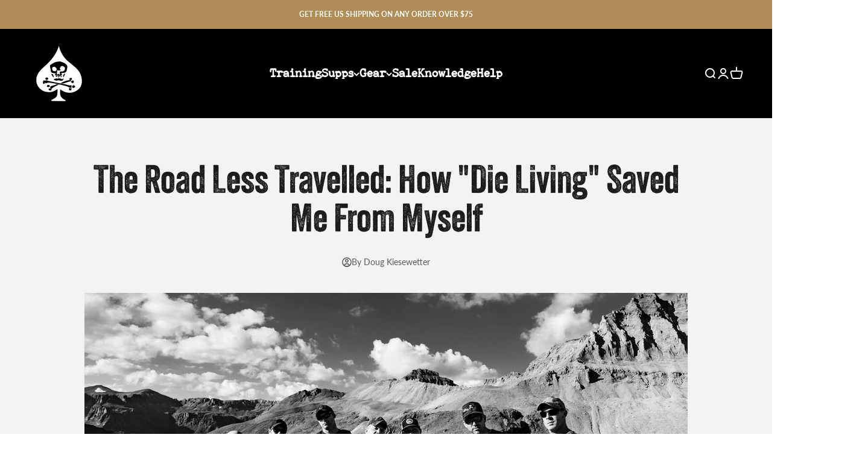

--- FILE ---
content_type: text/html; charset=utf-8
request_url: https://soflete.com/blogs/knowledge/two-roads-diverged-in-a-wood-and-i-i-took-the-one-less-traveled-by-and-that-has-made-all-the-difference
body_size: 45099
content:















<!doctype html>

<html lang="en" dir="ltr">
  <head>
    <!-- Google Consent Mode V2 Consentmo -->
    <script async crossorigin fetchpriority="high" src="/cdn/shopifycloud/importmap-polyfill/es-modules-shim.2.4.0.js"></script>
<script id="consentmo-gcmv2-integration">
  /*
  * Options:
  * - true: set default consent for all regions
  * - false: set default consent when the cookie bar active
  */
  const isSetDefaultConsent = true;

  window.dataLayer = window.dataLayer || [];
  function gtag(){dataLayer.push(arguments);}

  const getCsmCookie = (cookieName) => (document.cookie.split(';').map(c => c.trim()).find(c => c.startsWith(`${cookieName}=`))?.split('=')[1] ?? undefined);
  const getCsmStorage = () => {
    try {
      const storage = localStorage.getItem('gdprCache');
      if (!storage) return undefined;
      const parsed = JSON.parse(storage);
      const settings = parsed.getCookieConsentSettings && JSON.parse(parsed.getCookieConsentSettings);
      return {
        settings,
        cookieConsentName: `cookieconsent_status${settings?.cookie_name || ''}`
      };
    } catch {
      return undefined;
    }
  }

  const csmStorage = getCsmStorage();
  const cookieName = csmStorage?.cookieConsentName || 'cookieconsent_status';
  const csmCookieConsent = getCsmCookie(cookieName);
  const csmCookiePreferences = getCsmCookie('cookieconsent_preferences_disabled');

  if (isSetDefaultConsent) {
    let consentValues = {
      analytics: 'denied',
      marketing: 'denied',
      functionality: 'denied',
    };
    let adsDataRedaction = false;
    let urlPassthrough = false;

    if (csmCookieConsent && csmCookiePreferences !== undefined) {
      consentValues.analytics = csmCookiePreferences.indexOf('analytics') >= 0 ? 'denied' : 'granted';
      consentValues.marketing = csmCookiePreferences.indexOf('marketing') >= 0 ? 'denied' : 'granted';
      consentValues.functionality = csmCookiePreferences.indexOf('functionality') >= 0 ? 'denied' : 'granted';

      if (csmStorage && csmStorage?.settings?.gcm_options?.state == '1') {
        adsDataRedaction = csmStorage.settings.gcm_options?.ads_data_redaction || false;
        urlPassthrough = csmStorage.settings.gcm_options?.url_passthrough || false;
      }
    }

    gtag('consent', 'default', {
      ad_storage: consentValues.marketing,
      ad_personalization: consentValues.marketing,
      ad_user_data: consentValues.marketing,
      analytics_storage: consentValues.analytics,
      functionality_storage: consentValues.functionality,
      personalization_storage: consentValues.functionality,
      security_storage: 'granted',
      wait_for_update: 1500
    });
    gtag('set', 'ads_data_redaction', adsDataRedaction);
    gtag('set', 'url_passthrough', urlPassthrough);
  }

  document.addEventListener('consentmoSignal', function(event) {
    const csmSignal = event.detail;
    const consentState = csmSignal.integration?.gcm?.isEnabled ? csmSignal.integration.gcm.state : csmSignal.state;

    gtag('consent', (!isSetDefaultConsent ? 'default' : 'update'), consentState);
    if (csmSignal.integration?.gcm?.isEnabled) {
      gtag('set', 'ads_data_redaction', csmSignal.integration.gcm.adsDataRedaction);
      gtag('set', 'url_passthrough', csmSignal.integration.gcm.urlPassthrough);
    }
  });
</script>

    <meta charset="utf-8">
    <meta name="viewport" content="width=device-width, initial-scale=1.0, height=device-height, minimum-scale=1.0, maximum-scale=1.0">
    <meta name="theme-color" content="#000000">

    <title>The Road Less Travelled: How &quot;Die Living&quot; Saved Me From Myself</title><meta name="description" content="&quot;Two roads diverged in a wood, and I— I took the one less traveled by, And that has made all the difference.&quot; -Robert Frost My name is Paul and I’m an alcoholic.  I have been in recovery for roughly 4.5 years. That means I haven’t found it necessary to drink for that period of time. I’ve learned a tremendous amount abo"><link rel="canonical" href="https://soflete.com/blogs/knowledge/two-roads-diverged-in-a-wood-and-i-i-took-the-one-less-traveled-by-and-that-has-made-all-the-difference"><link rel="shortcut icon" href="//soflete.com/cdn/shop/files/logo-512px.png?v=1707238312&width=96">
      <link rel="apple-touch-icon" href="//soflete.com/cdn/shop/files/logo-512px.png?v=1707238312&width=180"><link rel="preconnect" href="https://cdn.shopify.com">
    <link rel="preconnect" href="https://fonts.shopifycdn.com" crossorigin>
    <link rel="dns-prefetch" href="https://productreviews.shopifycdn.com"><link rel="preload" href="//soflete.com/cdn/fonts/lato/lato_n8.1117b90add05215dbc8fbc91c5f9d67872eb3fb3.woff2" as="font" type="font/woff2" crossorigin><link rel="preload" href="//soflete.com/cdn/fonts/lato/lato_n4.c3b93d431f0091c8be23185e15c9d1fee1e971c5.woff2" as="font" type="font/woff2" crossorigin><meta property="og:type" content="article">
  <meta property="og:title" content="The Road Less Travelled: How &quot;Die Living&quot; Saved Me From Myself"><meta property="og:image" content="http://soflete.com/cdn/shop/articles/unspecified-6.jpeg?v=1536758234&width=2048">
  <meta property="og:image:secure_url" content="https://soflete.com/cdn/shop/articles/unspecified-6.jpeg?v=1536758234&width=2048">
  <meta property="og:image:width" content="2048">
  <meta property="og:image:height" content="1365"><meta property="og:description" content="&quot;Two roads diverged in a wood, and I— I took the one less traveled by, And that has made all the difference.&quot; -Robert Frost My name is Paul and I’m an alcoholic.  I have been in recovery for roughly 4.5 years. That means I haven’t found it necessary to drink for that period of time. I’ve learned a tremendous amount abo"><meta property="og:url" content="https://soflete.com/blogs/knowledge/two-roads-diverged-in-a-wood-and-i-i-took-the-one-less-traveled-by-and-that-has-made-all-the-difference">
<meta property="og:site_name" content="SOFLETE"><meta name="twitter:card" content="summary"><meta name="twitter:title" content="The Road Less Travelled: How "Die Living" Saved Me From Myself">
  <meta name="twitter:description" content="&quot;Two roads diverged in a wood, and I— I took the one less traveled by, And that has made all the difference.&quot; -Robert Frost My name is Paul and I’m an alcoholic.  I have been in recovery for roughly 4.5 years. That means I haven’t found it necessary to drink for that period of time. I’ve learned a tremendous amount about myself during that stretch and I  learn more every day. Primarily, I learned that for me drinking was a way to mask my fear. In one form or another, fear has been the major driving factor in my life. Fear that I would not get something I wanted or felt I deserved, fear that I would be rejected, fear that I wasn’t good enough, fear that I would lose something valuable to me, fear of change. Fear manifested itself"><meta name="twitter:image" content="https://soflete.com/cdn/shop/articles/unspecified-6.jpeg?crop=center&height=1200&v=1536758234&width=1200">
  <meta name="twitter:image:alt" content="The Road Less Travelled: How &quot;Die Living&quot; Saved Me From Myself"><script type="application/ld+json">{"@context":"http:\/\/schema.org\/","@id":"\/blogs\/knowledge\/two-roads-diverged-in-a-wood-and-i-i-took-the-one-less-traveled-by-and-that-has-made-all-the-difference#article","@type":"Article","mainEntityOfPage":{"@type":"WebPage","@id":"https:\/\/soflete.com\/blogs\/knowledge\/two-roads-diverged-in-a-wood-and-i-i-took-the-one-less-traveled-by-and-that-has-made-all-the-difference"},"articleBody":"\n\n\n\"Two roads diverged in a wood, and I— I took the one less traveled by, And that has made all the difference.\" -Robert Frost\nMy name is Paul and I’m an alcoholic. \nI have been in recovery for roughly 4.5 years. That means I haven’t found it necessary to drink for that period of time. I’ve learned a tremendous amount about myself during that stretch and I  learn more every day. Primarily, I learned that for me drinking was a way to mask my fear. In one form or another, fear has been the major driving factor in my life. Fear that I would not get something I wanted or felt I deserved, fear that I would be rejected, fear that I wasn’t good enough, fear that I would lose something valuable to me, fear of change. Fear manifested itself in many ways and pushed me into an isolated place. Isolation became my comfort zone. \n \nFear manifested itself early on in the form of anxiety. When I was in elementary school, I had such anxiety that on several occasions I made myself nauseous and threw up on the cafeteria floor. I had no idea what was actually happening, I just knew I didn’t feel good.  My mom would come pick me up from school and take me back to my comfort zone.  In Junior High, I was shy and sometimes awkward around people I didn’t know. I tried to be the person I thought they’d want to associate with, not my actual self. Playing sports helped me be comfortable around the guys, but girls were a wholly different world. Things changed in high school. I discovered alcohol. Suddenly, I could let my inhibitions down, fear was pushed to the back of my mind, and I could actually let loose and talk to girls. Occasionally I was even comfortable doing it. \n \nMy drinking continued through college. I was a better partier than student but I managed to graduate. I somehow convinced myself that I was no longer letting fear drive my life and applied to the Marine Officer Program. I always wanted to serve. Both grandfathers served, and I was raised with a strong belief that serving your country and community was honorable. However, my packet was not selected and it left me feeling a sense of rejection coupled with a need to serve. So, shortly after graduation, I joined a major metropolitan police department. \n \nI very quickly got into enough car chases, foot chases, fights, and hairy situations to convince myself that fear was no longer a concern for me. It didn’t occur to me that being prescribed anxiety medications and throwing back a few every night after the shift was simply covering up my fear. After one encounter in which another officer and I had to go hands on with one particular bad guy, I had to get blood work done because we both ended up with open cuts. Sitting in the emergency room the nurse informed me that my liver levels were elevated. However, since I was a cop, she said that was “normal.” That just confirmed to me that my drinking was normal- it’s what cops do. Carry on, continue drinking every night, don’t bother to think about why, just continue on with the “hard boiled” cop stereotype. The problem was inside. I was still the fearful little kid who used to cry and beg to go home during sleep overs, but I had convinced myself that destroying myself was making me a man. \n \nFast forward a few years. I was drinking a fifth every night. By myself. Drinking became my new comfort zone. iIsolated from just about everyone,  I watched TV or endlessly scrolled the internet, alone. I saw places I wanted to visit, adventures I wanted to have, but that would mean being sober long enough to actually make plans that required me to leave my comfort zone. I made little conversation with my coworkers. I lost track of most of my friends. That, or their significant others didn’t exactly enjoy my company. I can’t really blame them. I didn’t enjoy my own company. \n \nBy this point I knew I was in serious trouble. My solution had now become my biggest problem. I would try to cut back, to make marks on the bottles and not drink past that point each night. I would go on benders and call in sick with the craziest excuses. I would emerge out of blackouts, which became fairly regular, and swear I’d never drink again, only to be drinking again the next day. My then girlfriend began expressing concern so I tried an Alcoholics Anonymous meeting. I heard a lot of similarities in what other people shared; the isolation, the depression, the self-loathing. But what my brain concentrated on was the differences. These people were all old, they’d been to prison, they’d lost jobs, families, the whole damn country song. That wasn’t me. I was young, had a promising career, and was college educated. In less than 3 weeks I was drinking even more. Within three months my girlfriend had left and I was about to be run out of my unit at work. I finally had a breakdown. \n \nThe pain was enough that I finally realized I did not want to drink anymore but I was scared to death of the thought of a completely sober life. I went to a Licensed Chemical Dependency Counselor. She recommended a treatment facility and AA. I told her I had tried AA and that I wasn’t like the people in that meeting. I had a job, I hadn’t lost everything. \n \nShe replied, “yet.” \n \nI hadn’t lost those things “yet”.  But I would if I kept going down that path. I knew she was telling me the truth. She also said that I did not have to hit a bottom- I could simply stop digging. That floored me. A week later I was in rehab and this time I was listening for the similarities and not the differences. I got a sponsor and “worked the steps.” I learned how to just not drink for today. I learned to ask for help when I needed it. “Rub some dirt on it” and “suck it up” sometimes have their place, but even the toughest of tough guys have to ask for help sometimes. I also learned that I just wasn’t the tough guy I thought I was. Hell, I had no idea who I really was. I did begin to learn that being honest and consequently being vulnerable was a version of tough I had never imagined. \n \nI had quit working out and eating healthy towards the end of my drinking because going to the gym and meal prepping was really cutting into my drinking time. About a year into sobriety I ballooned up to over 250 lbs. and was on three different blood pressure medications. I had worked damn hard at getting my mind and spirit right, but I let my body down. I went back to CrossFit and started eating better. I saw results. That encouraged me to continue. I realized I could see results a lot faster when I wasn’t pouring down empty calories every single night. Plus, no hangovers. Around that time, I first came across SOFLETE and was immediately struck by the motto: “DIE LIVING.”\n \nI continued to work on my diet, my fitness, and my sobriety. However, I began to realize that fear was in fact still running my life. It took a few years of being sober to realize that I had bought into so much of my own bullshit that I really wasn’t sure what was real and what was shit I made up in order to just justify my own behavior and beliefs. I wasn’t the strong heroic crime fighter I was trying to portray.  I was just a dude who liked to help people and wanted to be accepted but was still governed by fear and anxiety. I was still in my comfort zone, I just looked a lot better in it. \n \nI don’t like being out of my comfort zone. I’d justified staying there because I convinced myself that I did enough risky things at work. I was still manufacturing my own bullshit and then buying it wholesale. I had spent too many nights drinking on the couch. I was through watching life happen from the sidelines, isn’t this one of the reasons why I got sober? That’s when I stumbled across a post in the SOFLETE Team Room that looked like a perfect opportunity to aggressively address this defect; a four-day trip to Colorado to hike Mt. Sneffels with strangers from the internet. \n \nI knew this opportunity was going to be the perfect. I reached out to Doug and explained my situation. He was extremely encouraging so I made all the plans. Fast forward and the next thing I know I’m on a plane bound for Denver despite having never made any travel sarrangements before. Some background: I haven’t flown since I was about 12 years old, I’ve never been to Colorado, I’ve never been in the mountains, and I have a slight fear of heights. Convincing myself that the plane was in fact NOT going to plummet to the ground each time we went through turbulence or banked was a step in the right direction. The smaller plane ride to Montrose, CO was a tougher sell mentally, but I made it. On the plane I met Robert, one of the other guys who signed up. He turned out to be a very cool dude on a similar journey, which was also reassuring to my anxious self.\n \nOnce on the ground, we met Doug, loaded our gear and took off for Ouray. Ouray is a badass little town nestled in the San Juan Mountains. Coming from a big city, I’m not used to not locking my car or encountering homeless looking folks not in some sort of mental crisis. Doug basically left the car windows rolled down on Main Street and The “homeless” turned out to all be marginally employed outdoorsmen couch surfing while they waited on a rental to open up. They’re what Doug referred to as “gun loving hippies.” They were all extremely nice people. \n \nWe had about six hours to kill before the rest of the group started showing up, but clearly not one to sit around, Doug insisted we rent a Jeep and hit the trials. After scooping up Ben on the street, we headed to Black Bear Pass. Getting up in the mountains on trails that were at some points just wide enough for the Jeep was incredible. The views were the most majestic this Texas boy had ever seen, but that didn’t help when I would occasionally look over the ledge to several hundred foot drop below. Doug would reassure me that we were fine by telling me little things like “This whole mountain is slowly washing out. See all those rocks just below us? They just fell there. At any moment, there could be a rock slide and there’s nothing we can do about it.” Then he would laugh. I realized that was the only thing I could do: laugh and get comfortable with being uncomfortable. \n \nSoon enough we met with the rest of the crew; Mike, Holly, Allen, Kate, and Ryan. They were all very nice and friendly but I quickly deduced I was out of my element. These people all seemed genuinely confident and successful and while this sort of adventuring was brand new to me, it seemed old hat for them. My awkwardness and self-doubt began to creep in. Regardless, we headed to the AirBNB. Nestled atop a ridge, it offered a breathtaking view of the mountains. I couldn’t believe people actually get to live out there and see this sort of beauty every day.  Despite everyone being as nice as they could possibly be and being in the most beautiful place I’d ever been, I wanted to bail. I was at peak discomfort. I was the kid who cried and called his mom to pick him up and I wanted to go home. I went into one of the bedrooms and got my shit together. One thing with being an alcoholic in recovery is when you’re stressed the hell out, you obviously can’t take a drink just to take the edge off, you actually have to go through the emotions and process them.  I used the tools I was taught early on: I called people and was honest with where I was emotionally. They reminded me that this situation was exactly what I was there to face. I prayed and I meditated and was able to get to a comfortable place. I decided I could stick it out. \n\nThe following morning, we went to Telluride, rented mountain bikes, and hit the Prospect Trail. I was assured that this wasn’t a “technical trail” and that it would be fun. I hadn’t ridden a bike since college and certainly never on a trail that took a gondola ride up a mountain to access it. Once I figured out the bike’s gears and long dormant muscle memory kicked in, I was digging it. Flying down the narrow single-track paths, I found something that I hadn’t experienced since I was a kid: a pure adrenaline rush. I’ve been in more than a few car chases and foot pursuits at work, but in those situations, I always had to maintain a certain amount of professionalism. This was having fun for the sake having fun. This was letting loose without the help of booze, my crutch for so long. This was a freedom I hadn’t experienced in a long time. Perhaps I was digging it a bit too much and ate my shit towards the bottom of the mountain and got a nice road rash. A nice little outward scar to go along with the inner healing.  \n \nLiving at sea Level my whole life, I had no idea “altitude sickness” existed. I assure you that it does. I was warned multiple times to stay hydrated and I tried my best, but leaving the mountain I began to cramp up, bad. At dinner, we decided that the local hot springs would help all of us. There are two different hot springs in Ouray, one of which is a “clothing optional” place called the Orvis Hot Springs. In keeping with the theme of the weekend, we ended up at Orvis, an interesting place to say the least. It was beautifully maintained and  hlandscaped, which is more than I can say for some of our fellow patrons. \n  \nEarly the next morning we set out for Mt. Sneffels. Mt. Sneffels is what they call a “fourteener”, meaning its peak is over 14,000. We rode up in the early morning dark and since no one wanted to risk their vehicle getting caught in a mountain trail they couldn’t get out of, we parked safely below the trailhead. I don’t blame them one bit. However, this made the trek a few miles longer. I was already getting winded in the first mile or so and we hadn’t even reached the actual trailhead. I was sucking down canned oxygen and water, determined to make it up this fucking mountain. \n \nOnce we made it to Yankee Boy Basin, I was stoked. The splendor of the view was something out of a movie, complete with waterfalls. I never thought I would have an opportunity like this. This was the adventure I always wanted to while watching the Discovery Channel shitcan hammered at 3am. I couldn’t wait to reach the top. We ascendedt up the “standard route” which I assumed meant it would be a fairly easy. That optimism was quickly dimmed when we reached the scree portion of the mountain. Scree is basically medium to large rocks and you had to traverse them to proceed up the mountain. I was told this was a “scramble”. In reality, we bear crawled up a damn mountain for about a mile or so as the mountain got suddenly more upright. Most of the group had gone on ahead. Only Robert, Doug, and myself, the “sea levelers” of the group had started to fall back. \n \nI made it to the bottom of Snake Couloir (Apparently a nearly straight up rock slide is called a \"Couloir\") on Sneffels and estimated I was about three-fourths of the way to the top, but now it was getting more and more vertical and I suddenly became aware of how high I actually was. But I bear-crawled my happy ass up the couloir and soon enough I was at the top only a hundred or so feet from the summit.  To summit Mt. Sneffels requires going up and through a v-shaped notch. On the ground, this doesn’t look difficult at all. I watched as kids and older folks passed through the notch. However, when I made my attempt, I made the mistake of looking to the left-It was at least a 500-foot drop with nothing at all to stop you.  I was instantly petrified. I tried to tell myself that all that was stopping me from summiting was this stupid notch. I had come a very long way to do this. Then a sleet storm rolled in. \nI was instantly hyper-aware that I was a very long way from the ground and this was becoming dangerous. Even the more experienced hikers changed their demeanors and immediately began to quickly descend, telling us rookies it wasn’t worth it and emphasizing that conditions can get very bad very quickly. I still wanted to crest the summit, but with the iron stained soil rapidly turning white with slick round balls of ice we were getting the hell down. \n \nGoing down in a sleet storm was wild. I spent the majority of the time sliding on my ass back down the couloir. I was then hit with two hard facts: I hadn’t completed what I had set out to do and I was also out of water. I felt defeated. Why did I come all this way only to get 98% of the way there? As I descended alone, I started to feel miserable. I retreated to my old, comfortable, isolated and dark place of not being good enough. A few of the guys had waited for me as we started to level off and when I mentioned I didn’t feel right, they quickly sat me down and soon agreed. I’m not sure what the hell happened; dehydration, altitude sickness, not the proper fuel, or some mixture of everything of the past two days. Doug and Ryan stripped my pack off and fed me energy bars and water. They helped me to the trailhead and a very nice family offered to take me down to the rest of the mountain in their ATV. I wanted to hike back down, but everyone agreed that this was not the time to let pride get in the way. \n \nWhen we all went to lunch, I saw everyone was enjoying their adventure but I was feeling like shit, physically and mentally. After I got some food and water and got to lower altitude, I started feeling physically better. I then checked myself mentally. I may not have summited, but I realized I did pretty damn good. I stopped beating myself up long enough to realize that I made the right choice not to summit with the storm coming in. I had climbed a fourteener for my first mountain hike, that's not a small objective. Moreover, I did a lot of things on this trip that were my first. Just going on the trip was a first for me. I realized the journey was in the adventure and the adventure was in the journey. I got my ass off the bench and for the first time was taking part in my own life... and it was fulfilling in ways I never thought possible.\n \nTo say I had an amazing time would be an understatement. I did things I never thought I’d actually do. I met amazing people who were as friendly as they were supportive. Each of them are extremely impressive individuals and whether they know it or not, they introduced me to a whole different level of living life and I am indebted to them. Doug, Ben, Ryan, Allen, Katie, Robert, Mike and Holly, Thank you. I am certainly not “cured” of anything, least of all my alcoholism. I still have my fears and my comfort zone is still there, quietly beckoning to me. But life is finally beckoning to me too and it’s out there for the taking. \n \nDIE LIVING. \n [training-ad]","headline":"The Road Less Travelled: How \"Die Living\" Saved Me From Myself","description":"","image":"https:\/\/soflete.com\/cdn\/shop\/articles\/unspecified-6.jpeg?v=1536758234\u0026width=1920","datePublished":"2018-09-11T17:16:51-04:00","dateModified":"2018-09-12T09:58:00-04:00","author":{"@type":"Person","name":"Doug Kiesewetter"},"publisher":{"@type":"Organization","name":"SOFLETE"}}</script><script type="application/ld+json">
  {
    "@context": "https://schema.org",
    "@type": "BreadcrumbList",
    "itemListElement": [{
        "@type": "ListItem",
        "position": 1,
        "name": "Home",
        "item": "https://soflete.com"
      },{
            "@type": "ListItem",
            "position": 2,
            "name": "KNOWLEDGE IS POWER",
            "item": "https://soflete.com/blogs/knowledge"
          }, {
            "@type": "ListItem",
            "position": 3,
            "name": "KNOWLEDGE IS POWER",
            "item": "https://soflete.com/blogs/knowledge/two-roads-diverged-in-a-wood-and-i-i-took-the-one-less-traveled-by-and-that-has-made-all-the-difference"
          }]
  }
</script><style>/* Typography (heading) */
  @font-face {
  font-family: Lato;
  font-weight: 800;
  font-style: normal;
  font-display: fallback;
  src: url("//soflete.com/cdn/fonts/lato/lato_n8.1117b90add05215dbc8fbc91c5f9d67872eb3fb3.woff2") format("woff2"),
       url("//soflete.com/cdn/fonts/lato/lato_n8.6bcabf8485cf657fec14e0a6e1af25cf01733df7.woff") format("woff");
}

@font-face {
  font-family: Lato;
  font-weight: 800;
  font-style: italic;
  font-display: fallback;
  src: url("//soflete.com/cdn/fonts/lato/lato_i8.4d2c12d355a86eb483d3b325d9435954953e78ce.woff2") format("woff2"),
       url("//soflete.com/cdn/fonts/lato/lato_i8.dfb9decc8a927a5ae9791c4f5ab804f0fccd721e.woff") format("woff");
}

/* Typography (body) */
  @font-face {
  font-family: Lato;
  font-weight: 400;
  font-style: normal;
  font-display: fallback;
  src: url("//soflete.com/cdn/fonts/lato/lato_n4.c3b93d431f0091c8be23185e15c9d1fee1e971c5.woff2") format("woff2"),
       url("//soflete.com/cdn/fonts/lato/lato_n4.d5c00c781efb195594fd2fd4ad04f7882949e327.woff") format("woff");
}

@font-face {
  font-family: Lato;
  font-weight: 400;
  font-style: italic;
  font-display: fallback;
  src: url("//soflete.com/cdn/fonts/lato/lato_i4.09c847adc47c2fefc3368f2e241a3712168bc4b6.woff2") format("woff2"),
       url("//soflete.com/cdn/fonts/lato/lato_i4.3c7d9eb6c1b0a2bf62d892c3ee4582b016d0f30c.woff") format("woff");
}

@font-face {
  font-family: Lato;
  font-weight: 700;
  font-style: normal;
  font-display: fallback;
  src: url("//soflete.com/cdn/fonts/lato/lato_n7.900f219bc7337bc57a7a2151983f0a4a4d9d5dcf.woff2") format("woff2"),
       url("//soflete.com/cdn/fonts/lato/lato_n7.a55c60751adcc35be7c4f8a0313f9698598612ee.woff") format("woff");
}

@font-face {
  font-family: Lato;
  font-weight: 700;
  font-style: italic;
  font-display: fallback;
  src: url("//soflete.com/cdn/fonts/lato/lato_i7.16ba75868b37083a879b8dd9f2be44e067dfbf92.woff2") format("woff2"),
       url("//soflete.com/cdn/fonts/lato/lato_i7.4c07c2b3b7e64ab516aa2f2081d2bb0366b9dce8.woff") format("woff");
}

:root {
    /**
     * ---------------------------------------------------------------------
     * SPACING VARIABLES
     *
     * We are using a spacing inspired from frameworks like Tailwind CSS.
     * ---------------------------------------------------------------------
     */
    --spacing-0-5: 0.125rem; /* 2px */
    --spacing-1: 0.25rem; /* 4px */
    --spacing-1-5: 0.375rem; /* 6px */
    --spacing-2: 0.5rem; /* 8px */
    --spacing-2-5: 0.625rem; /* 10px */
    --spacing-3: 0.75rem; /* 12px */
    --spacing-3-5: 0.875rem; /* 14px */
    --spacing-4: 1rem; /* 16px */
    --spacing-4-5: 1.125rem; /* 18px */
    --spacing-5: 1.25rem; /* 20px */
    --spacing-5-5: 1.375rem; /* 22px */
    --spacing-6: 1.5rem; /* 24px */
    --spacing-6-5: 1.625rem; /* 26px */
    --spacing-7: 1.75rem; /* 28px */
    --spacing-7-5: 1.875rem; /* 30px */
    --spacing-8: 2rem; /* 32px */
    --spacing-8-5: 2.125rem; /* 34px */
    --spacing-9: 2.25rem; /* 36px */
    --spacing-9-5: 2.375rem; /* 38px */
    --spacing-10: 2.5rem; /* 40px */
    --spacing-11: 2.75rem; /* 44px */
    --spacing-12: 3rem; /* 48px */
    --spacing-14: 3.5rem; /* 56px */
    --spacing-16: 4rem; /* 64px */
    --spacing-18: 4.5rem; /* 72px */
    --spacing-20: 5rem; /* 80px */
    --spacing-24: 6rem; /* 96px */
    --spacing-28: 7rem; /* 112px */
    --spacing-32: 8rem; /* 128px */
    --spacing-36: 9rem; /* 144px */
    --spacing-40: 10rem; /* 160px */
    --spacing-44: 11rem; /* 176px */
    --spacing-48: 12rem; /* 192px */
    --spacing-52: 13rem; /* 208px */
    --spacing-56: 14rem; /* 224px */
    --spacing-60: 15rem; /* 240px */
    --spacing-64: 16rem; /* 256px */
    --spacing-72: 18rem; /* 288px */
    --spacing-80: 20rem; /* 320px */
    --spacing-96: 24rem; /* 384px */

    /* Container */
    --container-max-width: 1600px;
    --container-narrow-max-width: 1350px;
    --container-gutter: var(--spacing-5);
    --section-outer-spacing-block: var(--spacing-8);
    --section-inner-max-spacing-block: var(--spacing-8);
    --section-inner-spacing-inline: var(--container-gutter);
    --section-stack-spacing-block: var(--spacing-8);

    /* Grid gutter */
    --grid-gutter: var(--spacing-5);

    /* Product list settings */
    --product-list-row-gap: var(--spacing-8);
    --product-list-column-gap: var(--grid-gutter);

    /* Form settings */
    --input-gap: var(--spacing-2);
    --input-height: 2.625rem;
    --input-padding-inline: var(--spacing-4);

    /* Other sizes */
    --sticky-area-height: calc(var(--sticky-announcement-bar-enabled, 0) * var(--announcement-bar-height, 0px) + var(--sticky-header-enabled, 0) * var(--header-height, 0px));

    /* RTL support */
    --transform-logical-flip: 1;
    --transform-origin-start: left;
    --transform-origin-end: right;

    /**
     * ---------------------------------------------------------------------
     * TYPOGRAPHY
     * ---------------------------------------------------------------------
     */

    /* Font properties */
    --heading-font-family: Lato, sans-serif;
    --heading-font-weight: 800;
    --heading-font-style: normal;
    --heading-text-transform: normal;
    --heading-letter-spacing: -0.01em;
    --text-font-family: Lato, sans-serif;
    --text-font-weight: 400;
    --text-font-style: normal;
    --text-letter-spacing: 0.0em;

    /* Font sizes */
    --text-h0: 3rem;
    --text-h1: 2.5rem;
    --text-h2: 2rem;
    --text-h3: 1.5rem;
    --text-h4: 1.375rem;
    --text-h5: 1.125rem;
    --text-h6: 1rem;
    --text-xs: 0.75rem;
    --text-sm: 0.8125rem;
    --text-base: 0.9375rem;
    --text-lg: 1.1875rem;

    /**
     * ---------------------------------------------------------------------
     * COLORS
     * ---------------------------------------------------------------------
     */

    /* Color settings */--accent: 26 26 26;
    --text-primary: 26 26 26;
    --background-primary: 255 255 255;
    --dialog-background: 255 255 255;
    --border-color: var(--text-color, var(--text-primary)) / 0.12;

    /* Button colors */
    --button-background-primary: 26 26 26;
    --button-text-primary: 255 255 255;
    --button-background-secondary: 176 141 87;
    --button-text-secondary: 26 26 26;

    /* Status colors */
    --success-background: 237 240 233;
    --success-text: 105 129 75;
    --warning-background: 246 238 229;
    --warning-text: 182 117 41;
    --error-background: 245 231 231;
    --error-text: 172 57 57;

    /* Product colors */
    --on-sale-text: 248 58 58;
    --on-sale-badge-background: 248 58 58;
    --on-sale-badge-text: 255 255 255;
    --sold-out-badge-background: 0 0 0;
    --sold-out-badge-text: 255 255 255;
    --primary-badge-background: 88 125 178;
    --primary-badge-text: 255 255 255;
    --star-color: 240 196 23;
    --product-card-background: 255 255 255;
    --product-card-text: 26 26 26;

    /* Header colors */
    --header-background: 0 0 0;
    --header-text: 255 255 255;

    /* Footer colors */
    --footer-background: 0 0 0;
    --footer-text: 242 242 242;

    /* Rounded variables (used for border radius) */
    --rounded-xs: 0.25rem;
    --rounded-sm: 0.375rem;
    --rounded: 0.75rem;
    --rounded-lg: 1.5rem;
    --rounded-full: 9999px;

    --rounded-button: 3.75rem;
    --rounded-input: 0.5rem;

    /* Box shadow */
    --shadow-sm: 0 2px 8px rgb(var(--text-primary) / 0.1);
    --shadow: 0 5px 15px rgb(var(--text-primary) / 0.1);
    --shadow-md: 0 5px 30px rgb(var(--text-primary) / 0.1);
    --shadow-block: 0px 18px 50px rgb(var(--text-primary) / 0.1);

    /**
     * ---------------------------------------------------------------------
     * OTHER
     * ---------------------------------------------------------------------
     */

    --stagger-products-reveal-opacity: 0;
    --cursor-close-svg-url: url(//soflete.com/cdn/shop/t/119/assets/cursor-close.svg?v=147174565022153725511737738987);
    --cursor-zoom-in-svg-url: url(//soflete.com/cdn/shop/t/119/assets/cursor-zoom-in.svg?v=154953035094101115921737738987);
    --cursor-zoom-out-svg-url: url(//soflete.com/cdn/shop/t/119/assets/cursor-zoom-out.svg?v=16155520337305705181737738987);
    --checkmark-svg-url: url(//soflete.com/cdn/shop/t/119/assets/checkmark.svg?v=77552481021870063511737738987);
  }

  [dir="rtl"]:root {
    /* RTL support */
    --transform-logical-flip: -1;
    --transform-origin-start: right;
    --transform-origin-end: left;
  }

  @media screen and (min-width: 700px) {
    :root {
      /* Typography (font size) */
      --text-h0: 4rem;
      --text-h1: 3rem;
      --text-h2: 2.5rem;
      --text-h3: 2rem;
      --text-h4: 1.625rem;
      --text-h5: 1.25rem;
      --text-h6: 1.125rem;

      --text-xs: 0.75rem;
      --text-sm: 0.875rem;
      --text-base: 1.0rem;
      --text-lg: 1.25rem;

      /* Spacing */
      --container-gutter: 2rem;
      --section-outer-spacing-block: var(--spacing-12);
      --section-inner-max-spacing-block: var(--spacing-10);
      --section-inner-spacing-inline: var(--spacing-12);
      --section-stack-spacing-block: var(--spacing-10);

      /* Grid gutter */
      --grid-gutter: var(--spacing-6);

      /* Product list settings */
      --product-list-row-gap: var(--spacing-12);

      /* Form settings */
      --input-gap: 1rem;
      --input-height: 3.125rem;
      --input-padding-inline: var(--spacing-5);
    }
  }

  @media screen and (min-width: 1000px) {
    :root {
      /* Spacing settings */
      --container-gutter: var(--spacing-12);
      --section-outer-spacing-block: var(--spacing-14);
      --section-inner-max-spacing-block: var(--spacing-12);
      --section-inner-spacing-inline: var(--spacing-16);
      --section-stack-spacing-block: var(--spacing-10);
    }
  }

  @media screen and (min-width: 1150px) {
    :root {
      /* Spacing settings */
      --container-gutter: var(--spacing-12);
      --section-outer-spacing-block: var(--spacing-14);
      --section-inner-max-spacing-block: var(--spacing-12);
      --section-inner-spacing-inline: var(--spacing-16);
      --section-stack-spacing-block: var(--spacing-12);
    }
  }

  @media screen and (min-width: 1400px) {
    :root {
      /* Typography (font size) */
      --text-h0: 5rem;
      --text-h1: 3.75rem;
      --text-h2: 3rem;
      --text-h3: 2.25rem;
      --text-h4: 2rem;
      --text-h5: 1.5rem;
      --text-h6: 1.25rem;

      --section-outer-spacing-block: var(--spacing-16);
      --section-inner-max-spacing-block: var(--spacing-14);
      --section-inner-spacing-inline: var(--spacing-18);
    }
  }

  @media screen and (min-width: 1600px) {
    :root {
      --section-outer-spacing-block: var(--spacing-16);
      --section-inner-max-spacing-block: var(--spacing-16);
      --section-inner-spacing-inline: var(--spacing-20);
    }
  }

  /**
   * ---------------------------------------------------------------------
   * LIQUID DEPENDANT CSS
   *
   * Our main CSS is Liquid free, but some very specific features depend on
   * theme settings, so we have them here
   * ---------------------------------------------------------------------
   */@media screen and (pointer: fine) {
        .button:not([disabled]):hover, .btn:not([disabled]):hover, .shopify-payment-button__button--unbranded:not([disabled]):hover {
          --button-background-opacity: 0.85;
        }

        .button--subdued:not([disabled]):hover {
          --button-background: var(--text-color) / .05 !important;
        }
      }</style><script>
  // This allows to expose several variables to the global scope, to be used in scripts
  window.themeVariables = {
    settings: {
      showPageTransition: null,
      staggerProductsApparition: true,
      reduceDrawerAnimation: false,
      reduceMenuAnimation: false,
      headingApparition: "split_fade",
      pageType: "article",
      moneyFormat: "$ {{amount}}",
      moneyWithCurrencyFormat: "$ {{amount}} USD",
      currencyCodeEnabled: false,
      cartType: "drawer",
      showDiscount: true,
      discountMode: "saving",
      pageBackground: "#FFFFFF",
      textColor: "#1a1a1a"
    },

    strings: {
      accessibilityClose: "Close",
      accessibilityNext: "Next",
      accessibilityPrevious: "Previous",
      closeGallery: "Close gallery",
      zoomGallery: "Zoom",
      errorGallery: "Image cannot be loaded",
      searchNoResults: "No results could be found.",
      addOrderNote: "Add order note",
      editOrderNote: "Edit order note",
      shippingEstimatorNoResults: "Sorry, we do not ship to your address.",
      shippingEstimatorOneResult: "There is one shipping rate for your address:",
      shippingEstimatorMultipleResults: "There are several shipping rates for your address:",
      shippingEstimatorError: "One or more error occurred while retrieving shipping rates:"
    },

    breakpoints: {
      'sm': 'screen and (min-width: 700px)',
      'md': 'screen and (min-width: 1000px)',
      'lg': 'screen and (min-width: 1150px)',
      'xl': 'screen and (min-width: 1400px)',

      'sm-max': 'screen and (max-width: 699px)',
      'md-max': 'screen and (max-width: 999px)',
      'lg-max': 'screen and (max-width: 1149px)',
      'xl-max': 'screen and (max-width: 1399px)'
    }
  };

  // For detecting native share
  document.documentElement.classList.add(`native-share--${navigator.share ? 'enabled' : 'disabled'}`);</script><script>
      if (!(HTMLScriptElement.supports && HTMLScriptElement.supports('importmap'))) {
        const importMapPolyfill = document.createElement('script');
        importMapPolyfill.async = true;
        importMapPolyfill.src = "//soflete.com/cdn/shop/t/119/assets/es-module-shims.min.js?v=98603786603752121101737738970";

        document.head.appendChild(importMapPolyfill);
      }
    </script>

    <script type="importmap">{
        "imports": {
          "vendor": "//soflete.com/cdn/shop/t/119/assets/vendor.min.js?v=37127808935879722241737738970",
          "theme": "//soflete.com/cdn/shop/t/119/assets/theme.js?v=52388010713111981741737738970",
          "photoswipe": "//soflete.com/cdn/shop/t/119/assets/photoswipe.min.js?v=13374349288281597431737738970"
        }
      }
    </script>

    <script type="module" src="//soflete.com/cdn/shop/t/119/assets/vendor.min.js?v=37127808935879722241737738970"></script>
    <script type="module" src="//soflete.com/cdn/shop/t/119/assets/theme.js?v=52388010713111981741737738970"></script>
    <script src="//soflete.com/cdn/shop/t/119/assets/soflete.js?v=133464990917648867381739028715"></script>

    
  <script>window.performance && window.performance.mark && window.performance.mark('shopify.content_for_header.start');</script><meta name="google-site-verification" content="cNKsFBr5HHW_a0_Tqf3oEzA64sN1JfJMJh2X9mwRfKs">
<meta name="google-site-verification" content="cNKsFBr5HHW_a0_Tqf3oEzA64sN1JfJMJh2X9mwRfKs">
<meta name="facebook-domain-verification" content="7vb9wt4k0ww4vltnw2w6k11fkco2av">
<meta id="shopify-digital-wallet" name="shopify-digital-wallet" content="/11288450/digital_wallets/dialog">
<meta name="shopify-checkout-api-token" content="5dee1bec6ca68a74d24452467cd71fb0">
<meta id="in-context-paypal-metadata" data-shop-id="11288450" data-venmo-supported="true" data-environment="production" data-locale="en_US" data-paypal-v4="true" data-currency="USD">
<link rel="alternate" type="application/atom+xml" title="Feed" href="/blogs/knowledge.atom" />
<script async="async" src="/checkouts/internal/preloads.js?locale=en-US"></script>
<link rel="preconnect" href="https://shop.app" crossorigin="anonymous">
<script async="async" src="https://shop.app/checkouts/internal/preloads.js?locale=en-US&shop_id=11288450" crossorigin="anonymous"></script>
<script id="apple-pay-shop-capabilities" type="application/json">{"shopId":11288450,"countryCode":"US","currencyCode":"USD","merchantCapabilities":["supports3DS"],"merchantId":"gid:\/\/shopify\/Shop\/11288450","merchantName":"SOFLETE","requiredBillingContactFields":["postalAddress","email"],"requiredShippingContactFields":["postalAddress","email"],"shippingType":"shipping","supportedNetworks":["visa","masterCard","amex","discover","elo","jcb"],"total":{"type":"pending","label":"SOFLETE","amount":"1.00"},"shopifyPaymentsEnabled":true,"supportsSubscriptions":true}</script>
<script id="shopify-features" type="application/json">{"accessToken":"5dee1bec6ca68a74d24452467cd71fb0","betas":["rich-media-storefront-analytics"],"domain":"soflete.com","predictiveSearch":true,"shopId":11288450,"locale":"en"}</script>
<script>var Shopify = Shopify || {};
Shopify.shop = "soflete.myshopify.com";
Shopify.locale = "en";
Shopify.currency = {"active":"USD","rate":"1.0"};
Shopify.country = "US";
Shopify.theme = {"name":"SFLT Impact (6.5.0)","id":126226006098,"schema_name":"Impact","schema_version":"6.5.0","theme_store_id":1190,"role":"main"};
Shopify.theme.handle = "null";
Shopify.theme.style = {"id":null,"handle":null};
Shopify.cdnHost = "soflete.com/cdn";
Shopify.routes = Shopify.routes || {};
Shopify.routes.root = "/";</script>
<script type="module">!function(o){(o.Shopify=o.Shopify||{}).modules=!0}(window);</script>
<script>!function(o){function n(){var o=[];function n(){o.push(Array.prototype.slice.apply(arguments))}return n.q=o,n}var t=o.Shopify=o.Shopify||{};t.loadFeatures=n(),t.autoloadFeatures=n()}(window);</script>
<script>
  window.ShopifyPay = window.ShopifyPay || {};
  window.ShopifyPay.apiHost = "shop.app\/pay";
  window.ShopifyPay.redirectState = null;
</script>
<script id="shop-js-analytics" type="application/json">{"pageType":"article"}</script>
<script defer="defer" async type="module" src="//soflete.com/cdn/shopifycloud/shop-js/modules/v2/client.init-shop-cart-sync_BT-GjEfc.en.esm.js"></script>
<script defer="defer" async type="module" src="//soflete.com/cdn/shopifycloud/shop-js/modules/v2/chunk.common_D58fp_Oc.esm.js"></script>
<script defer="defer" async type="module" src="//soflete.com/cdn/shopifycloud/shop-js/modules/v2/chunk.modal_xMitdFEc.esm.js"></script>
<script type="module">
  await import("//soflete.com/cdn/shopifycloud/shop-js/modules/v2/client.init-shop-cart-sync_BT-GjEfc.en.esm.js");
await import("//soflete.com/cdn/shopifycloud/shop-js/modules/v2/chunk.common_D58fp_Oc.esm.js");
await import("//soflete.com/cdn/shopifycloud/shop-js/modules/v2/chunk.modal_xMitdFEc.esm.js");

  window.Shopify.SignInWithShop?.initShopCartSync?.({"fedCMEnabled":true,"windoidEnabled":true});

</script>
<script>
  window.Shopify = window.Shopify || {};
  if (!window.Shopify.featureAssets) window.Shopify.featureAssets = {};
  window.Shopify.featureAssets['shop-js'] = {"shop-cart-sync":["modules/v2/client.shop-cart-sync_DZOKe7Ll.en.esm.js","modules/v2/chunk.common_D58fp_Oc.esm.js","modules/v2/chunk.modal_xMitdFEc.esm.js"],"init-fed-cm":["modules/v2/client.init-fed-cm_B6oLuCjv.en.esm.js","modules/v2/chunk.common_D58fp_Oc.esm.js","modules/v2/chunk.modal_xMitdFEc.esm.js"],"shop-cash-offers":["modules/v2/client.shop-cash-offers_D2sdYoxE.en.esm.js","modules/v2/chunk.common_D58fp_Oc.esm.js","modules/v2/chunk.modal_xMitdFEc.esm.js"],"shop-login-button":["modules/v2/client.shop-login-button_QeVjl5Y3.en.esm.js","modules/v2/chunk.common_D58fp_Oc.esm.js","modules/v2/chunk.modal_xMitdFEc.esm.js"],"pay-button":["modules/v2/client.pay-button_DXTOsIq6.en.esm.js","modules/v2/chunk.common_D58fp_Oc.esm.js","modules/v2/chunk.modal_xMitdFEc.esm.js"],"shop-button":["modules/v2/client.shop-button_DQZHx9pm.en.esm.js","modules/v2/chunk.common_D58fp_Oc.esm.js","modules/v2/chunk.modal_xMitdFEc.esm.js"],"avatar":["modules/v2/client.avatar_BTnouDA3.en.esm.js"],"init-windoid":["modules/v2/client.init-windoid_CR1B-cfM.en.esm.js","modules/v2/chunk.common_D58fp_Oc.esm.js","modules/v2/chunk.modal_xMitdFEc.esm.js"],"init-shop-for-new-customer-accounts":["modules/v2/client.init-shop-for-new-customer-accounts_C_vY_xzh.en.esm.js","modules/v2/client.shop-login-button_QeVjl5Y3.en.esm.js","modules/v2/chunk.common_D58fp_Oc.esm.js","modules/v2/chunk.modal_xMitdFEc.esm.js"],"init-shop-email-lookup-coordinator":["modules/v2/client.init-shop-email-lookup-coordinator_BI7n9ZSv.en.esm.js","modules/v2/chunk.common_D58fp_Oc.esm.js","modules/v2/chunk.modal_xMitdFEc.esm.js"],"init-shop-cart-sync":["modules/v2/client.init-shop-cart-sync_BT-GjEfc.en.esm.js","modules/v2/chunk.common_D58fp_Oc.esm.js","modules/v2/chunk.modal_xMitdFEc.esm.js"],"shop-toast-manager":["modules/v2/client.shop-toast-manager_DiYdP3xc.en.esm.js","modules/v2/chunk.common_D58fp_Oc.esm.js","modules/v2/chunk.modal_xMitdFEc.esm.js"],"init-customer-accounts":["modules/v2/client.init-customer-accounts_D9ZNqS-Q.en.esm.js","modules/v2/client.shop-login-button_QeVjl5Y3.en.esm.js","modules/v2/chunk.common_D58fp_Oc.esm.js","modules/v2/chunk.modal_xMitdFEc.esm.js"],"init-customer-accounts-sign-up":["modules/v2/client.init-customer-accounts-sign-up_iGw4briv.en.esm.js","modules/v2/client.shop-login-button_QeVjl5Y3.en.esm.js","modules/v2/chunk.common_D58fp_Oc.esm.js","modules/v2/chunk.modal_xMitdFEc.esm.js"],"shop-follow-button":["modules/v2/client.shop-follow-button_CqMgW2wH.en.esm.js","modules/v2/chunk.common_D58fp_Oc.esm.js","modules/v2/chunk.modal_xMitdFEc.esm.js"],"checkout-modal":["modules/v2/client.checkout-modal_xHeaAweL.en.esm.js","modules/v2/chunk.common_D58fp_Oc.esm.js","modules/v2/chunk.modal_xMitdFEc.esm.js"],"shop-login":["modules/v2/client.shop-login_D91U-Q7h.en.esm.js","modules/v2/chunk.common_D58fp_Oc.esm.js","modules/v2/chunk.modal_xMitdFEc.esm.js"],"lead-capture":["modules/v2/client.lead-capture_BJmE1dJe.en.esm.js","modules/v2/chunk.common_D58fp_Oc.esm.js","modules/v2/chunk.modal_xMitdFEc.esm.js"],"payment-terms":["modules/v2/client.payment-terms_Ci9AEqFq.en.esm.js","modules/v2/chunk.common_D58fp_Oc.esm.js","modules/v2/chunk.modal_xMitdFEc.esm.js"]};
</script>
<script>(function() {
  var isLoaded = false;
  function asyncLoad() {
    if (isLoaded) return;
    isLoaded = true;
    var urls = ["\/\/cdn.shopify.com\/proxy\/676ede63a6ee1680d227ad7e5e8031b53f6d40ca07ce0ba7f8c071a2d95326f1\/faqs-plus.herokuapp.com\/public\/script-tags\/ef-faq-plus-script.min.js?shop=soflete.myshopify.com\u0026sp-cache-control=cHVibGljLCBtYXgtYWdlPTkwMA","https:\/\/pbid.pro-market.net\/engine?mimetype=js\u0026size=1x1\u0026site=161142\u0026shop=soflete.myshopify.com","https:\/\/gdprcdn.b-cdn.net\/js\/gdpr_cookie_consent.min.js?shop=soflete.myshopify.com","https:\/\/static.rechargecdn.com\/assets\/js\/widget.min.js?shop=soflete.myshopify.com","https:\/\/na.shgcdn3.com\/pixel-collector.js?shop=soflete.myshopify.com","https:\/\/id-shop.govx.com\/app\/soflete.myshopify.com\/govx.js?shop=soflete.myshopify.com"];
    for (var i = 0; i < urls.length; i++) {
      var s = document.createElement('script');
      s.type = 'text/javascript';
      s.async = true;
      s.src = urls[i];
      var x = document.getElementsByTagName('script')[0];
      x.parentNode.insertBefore(s, x);
    }
  };
  if(window.attachEvent) {
    window.attachEvent('onload', asyncLoad);
  } else {
    window.addEventListener('load', asyncLoad, false);
  }
})();</script>
<script id="__st">var __st={"a":11288450,"offset":-18000,"reqid":"bfa39aea-2d3b-4a02-b816-5a201c459dff-1769087610","pageurl":"soflete.com\/blogs\/knowledge\/two-roads-diverged-in-a-wood-and-i-i-took-the-one-less-traveled-by-and-that-has-made-all-the-difference","s":"articles-11348377682","u":"a298fa606d60","p":"article","rtyp":"article","rid":11348377682};</script>
<script>window.ShopifyPaypalV4VisibilityTracking = true;</script>
<script id="captcha-bootstrap">!function(){'use strict';const t='contact',e='account',n='new_comment',o=[[t,t],['blogs',n],['comments',n],[t,'customer']],c=[[e,'customer_login'],[e,'guest_login'],[e,'recover_customer_password'],[e,'create_customer']],r=t=>t.map((([t,e])=>`form[action*='/${t}']:not([data-nocaptcha='true']) input[name='form_type'][value='${e}']`)).join(','),a=t=>()=>t?[...document.querySelectorAll(t)].map((t=>t.form)):[];function s(){const t=[...o],e=r(t);return a(e)}const i='password',u='form_key',d=['recaptcha-v3-token','g-recaptcha-response','h-captcha-response',i],f=()=>{try{return window.sessionStorage}catch{return}},m='__shopify_v',_=t=>t.elements[u];function p(t,e,n=!1){try{const o=window.sessionStorage,c=JSON.parse(o.getItem(e)),{data:r}=function(t){const{data:e,action:n}=t;return t[m]||n?{data:e,action:n}:{data:t,action:n}}(c);for(const[e,n]of Object.entries(r))t.elements[e]&&(t.elements[e].value=n);n&&o.removeItem(e)}catch(o){console.error('form repopulation failed',{error:o})}}const l='form_type',E='cptcha';function T(t){t.dataset[E]=!0}const w=window,h=w.document,L='Shopify',v='ce_forms',y='captcha';let A=!1;((t,e)=>{const n=(g='f06e6c50-85a8-45c8-87d0-21a2b65856fe',I='https://cdn.shopify.com/shopifycloud/storefront-forms-hcaptcha/ce_storefront_forms_captcha_hcaptcha.v1.5.2.iife.js',D={infoText:'Protected by hCaptcha',privacyText:'Privacy',termsText:'Terms'},(t,e,n)=>{const o=w[L][v],c=o.bindForm;if(c)return c(t,g,e,D).then(n);var r;o.q.push([[t,g,e,D],n]),r=I,A||(h.body.append(Object.assign(h.createElement('script'),{id:'captcha-provider',async:!0,src:r})),A=!0)});var g,I,D;w[L]=w[L]||{},w[L][v]=w[L][v]||{},w[L][v].q=[],w[L][y]=w[L][y]||{},w[L][y].protect=function(t,e){n(t,void 0,e),T(t)},Object.freeze(w[L][y]),function(t,e,n,w,h,L){const[v,y,A,g]=function(t,e,n){const i=e?o:[],u=t?c:[],d=[...i,...u],f=r(d),m=r(i),_=r(d.filter((([t,e])=>n.includes(e))));return[a(f),a(m),a(_),s()]}(w,h,L),I=t=>{const e=t.target;return e instanceof HTMLFormElement?e:e&&e.form},D=t=>v().includes(t);t.addEventListener('submit',(t=>{const e=I(t);if(!e)return;const n=D(e)&&!e.dataset.hcaptchaBound&&!e.dataset.recaptchaBound,o=_(e),c=g().includes(e)&&(!o||!o.value);(n||c)&&t.preventDefault(),c&&!n&&(function(t){try{if(!f())return;!function(t){const e=f();if(!e)return;const n=_(t);if(!n)return;const o=n.value;o&&e.removeItem(o)}(t);const e=Array.from(Array(32),(()=>Math.random().toString(36)[2])).join('');!function(t,e){_(t)||t.append(Object.assign(document.createElement('input'),{type:'hidden',name:u})),t.elements[u].value=e}(t,e),function(t,e){const n=f();if(!n)return;const o=[...t.querySelectorAll(`input[type='${i}']`)].map((({name:t})=>t)),c=[...d,...o],r={};for(const[a,s]of new FormData(t).entries())c.includes(a)||(r[a]=s);n.setItem(e,JSON.stringify({[m]:1,action:t.action,data:r}))}(t,e)}catch(e){console.error('failed to persist form',e)}}(e),e.submit())}));const S=(t,e)=>{t&&!t.dataset[E]&&(n(t,e.some((e=>e===t))),T(t))};for(const o of['focusin','change'])t.addEventListener(o,(t=>{const e=I(t);D(e)&&S(e,y())}));const B=e.get('form_key'),M=e.get(l),P=B&&M;t.addEventListener('DOMContentLoaded',(()=>{const t=y();if(P)for(const e of t)e.elements[l].value===M&&p(e,B);[...new Set([...A(),...v().filter((t=>'true'===t.dataset.shopifyCaptcha))])].forEach((e=>S(e,t)))}))}(h,new URLSearchParams(w.location.search),n,t,e,['guest_login'])})(!0,!0)}();</script>
<script integrity="sha256-4kQ18oKyAcykRKYeNunJcIwy7WH5gtpwJnB7kiuLZ1E=" data-source-attribution="shopify.loadfeatures" defer="defer" src="//soflete.com/cdn/shopifycloud/storefront/assets/storefront/load_feature-a0a9edcb.js" crossorigin="anonymous"></script>
<script crossorigin="anonymous" defer="defer" src="//soflete.com/cdn/shopifycloud/storefront/assets/shopify_pay/storefront-65b4c6d7.js?v=20250812"></script>
<script data-source-attribution="shopify.dynamic_checkout.dynamic.init">var Shopify=Shopify||{};Shopify.PaymentButton=Shopify.PaymentButton||{isStorefrontPortableWallets:!0,init:function(){window.Shopify.PaymentButton.init=function(){};var t=document.createElement("script");t.src="https://soflete.com/cdn/shopifycloud/portable-wallets/latest/portable-wallets.en.js",t.type="module",document.head.appendChild(t)}};
</script>
<script data-source-attribution="shopify.dynamic_checkout.buyer_consent">
  function portableWalletsHideBuyerConsent(e){var t=document.getElementById("shopify-buyer-consent"),n=document.getElementById("shopify-subscription-policy-button");t&&n&&(t.classList.add("hidden"),t.setAttribute("aria-hidden","true"),n.removeEventListener("click",e))}function portableWalletsShowBuyerConsent(e){var t=document.getElementById("shopify-buyer-consent"),n=document.getElementById("shopify-subscription-policy-button");t&&n&&(t.classList.remove("hidden"),t.removeAttribute("aria-hidden"),n.addEventListener("click",e))}window.Shopify?.PaymentButton&&(window.Shopify.PaymentButton.hideBuyerConsent=portableWalletsHideBuyerConsent,window.Shopify.PaymentButton.showBuyerConsent=portableWalletsShowBuyerConsent);
</script>
<script data-source-attribution="shopify.dynamic_checkout.cart.bootstrap">document.addEventListener("DOMContentLoaded",(function(){function t(){return document.querySelector("shopify-accelerated-checkout-cart, shopify-accelerated-checkout")}if(t())Shopify.PaymentButton.init();else{new MutationObserver((function(e,n){t()&&(Shopify.PaymentButton.init(),n.disconnect())})).observe(document.body,{childList:!0,subtree:!0})}}));
</script>
<link id="shopify-accelerated-checkout-styles" rel="stylesheet" media="screen" href="https://soflete.com/cdn/shopifycloud/portable-wallets/latest/accelerated-checkout-backwards-compat.css" crossorigin="anonymous">
<style id="shopify-accelerated-checkout-cart">
        #shopify-buyer-consent {
  margin-top: 1em;
  display: inline-block;
  width: 100%;
}

#shopify-buyer-consent.hidden {
  display: none;
}

#shopify-subscription-policy-button {
  background: none;
  border: none;
  padding: 0;
  text-decoration: underline;
  font-size: inherit;
  cursor: pointer;
}

#shopify-subscription-policy-button::before {
  box-shadow: none;
}

      </style>

<script>window.performance && window.performance.mark && window.performance.mark('shopify.content_for_header.end');</script>
  





  <script type="text/javascript">
    
      window.__shgMoneyFormat = window.__shgMoneyFormat || {"USD":{"currency":"USD","currency_symbol":"$","currency_symbol_location":"left","decimal_places":2,"decimal_separator":".","thousands_separator":","}};
    
    window.__shgCurrentCurrencyCode = window.__shgCurrentCurrencyCode || {
      currency: "USD",
      currency_symbol: "$",
      decimal_separator: ".",
      thousands_separator: ",",
      decimal_places: 2,
      currency_symbol_location: "left"
    };
  </script>



<link href="//soflete.com/cdn/shop/t/119/assets/theme.css?v=110512027186893488421737738970" rel="stylesheet" type="text/css" media="all" /><!-- Start of TrueVault Polaris Code Block -->
    <script>
      window.polarisOptions = {
        GoogleAnalyticsTrackingId: "G-EWXQBS0HLL"
      };
    </script>
    <script src="https://polaris.truevaultcdn.com/static/polaris.js"></script>
    <!-- End of TrueVault Polaris Code Block -->

    <link rel="stylesheet" href="https://use.typekit.net/env7jqn.css"><link href="//soflete.com/cdn/shop/t/119/assets/theme.css?v=110512027186893488421737738970" rel="stylesheet" type="text/css" media="all" /><link href="//soflete.com/cdn/shop/t/119/assets/soflete.css?v=64789642516411573391743626614" rel="stylesheet" type="text/css" media="all" />

<script type="text/javascript">
  
    window.SHG_CUSTOMER = null;
  
</script>










<!-- BEGIN app block: shopify://apps/consentmo-gdpr/blocks/gdpr_cookie_consent/4fbe573f-a377-4fea-9801-3ee0858cae41 -->


<!-- END app block --><!-- BEGIN app block: shopify://apps/also-bought/blocks/app-embed-block/b94b27b4-738d-4d92-9e60-43c22d1da3f2 --><script>
    window.codeblackbelt = window.codeblackbelt || {};
    window.codeblackbelt.shop = window.codeblackbelt.shop || 'soflete.myshopify.com';
    </script><script src="//cdn.codeblackbelt.com/widgets/also-bought/bootstrap.min.js?version=2026012208-0500" async></script>
<!-- END app block --><!-- BEGIN app block: shopify://apps/klaviyo-email-marketing-sms/blocks/klaviyo-onsite-embed/2632fe16-c075-4321-a88b-50b567f42507 -->












  <script async src="https://static.klaviyo.com/onsite/js/HPBCWP/klaviyo.js?company_id=HPBCWP"></script>
  <script>!function(){if(!window.klaviyo){window._klOnsite=window._klOnsite||[];try{window.klaviyo=new Proxy({},{get:function(n,i){return"push"===i?function(){var n;(n=window._klOnsite).push.apply(n,arguments)}:function(){for(var n=arguments.length,o=new Array(n),w=0;w<n;w++)o[w]=arguments[w];var t="function"==typeof o[o.length-1]?o.pop():void 0,e=new Promise((function(n){window._klOnsite.push([i].concat(o,[function(i){t&&t(i),n(i)}]))}));return e}}})}catch(n){window.klaviyo=window.klaviyo||[],window.klaviyo.push=function(){var n;(n=window._klOnsite).push.apply(n,arguments)}}}}();</script>

  




  <script>
    window.klaviyoReviewsProductDesignMode = false
  </script>







<!-- END app block --><!-- BEGIN app block: shopify://apps/p286b5flc-opensend/blocks/opensend/5855de74-74f5-46bc-9abe-7d99abace622 -->
<script type='text/javascript'>
!function(s) {
  let o = s.createElement('script'), u = s.getElementsByTagName('script')[0];
  o.src = 'https://cdn.aggle.net/oir/oir.min.js';
  o.async = !0, o.setAttribute('oirtyp', '48b1feaa'), o.setAttribute('oirid', 'P286B5FLC');
  u.parentNode.insertBefore(o, u);
}(document);
</script>

<script type='text/javascript'>
!function(e) {
  let t = {  };
  (e._oirtrk = e._oirtrk || []).push(['track', 'on-site', t]);
}(window);
</script>


<!-- END app block --><!-- BEGIN app block: shopify://apps/judge-me-reviews/blocks/judgeme_core/61ccd3b1-a9f2-4160-9fe9-4fec8413e5d8 --><!-- Start of Judge.me Core -->






<link rel="dns-prefetch" href="https://cdnwidget.judge.me">
<link rel="dns-prefetch" href="https://cdn.judge.me">
<link rel="dns-prefetch" href="https://cdn1.judge.me">
<link rel="dns-prefetch" href="https://api.judge.me">

<script data-cfasync='false' class='jdgm-settings-script'>window.jdgmSettings={"pagination":5,"disable_web_reviews":false,"badge_no_review_text":"No reviews","badge_n_reviews_text":"{{ n }} review/reviews","badge_star_color":"#000000","hide_badge_preview_if_no_reviews":true,"badge_hide_text":false,"enforce_center_preview_badge":false,"widget_title":"CUSTOMER REVIEWS","widget_open_form_text":"Write a review","widget_close_form_text":"Cancel review","widget_refresh_page_text":"Refresh page","widget_summary_text":"{{ number_of_reviews }} review/reviews","widget_no_review_text":"Be the first to write a review","widget_name_field_text":"Display name","widget_verified_name_field_text":"Verified Name (public)","widget_name_placeholder_text":"Display name","widget_required_field_error_text":"This field is required.","widget_email_field_text":"Email address","widget_verified_email_field_text":"Verified Email (private, can not be edited)","widget_email_placeholder_text":"Your email address","widget_email_field_error_text":"Please enter a valid email address.","widget_rating_field_text":"Rating","widget_review_title_field_text":"Review Title","widget_review_title_placeholder_text":"Give your review a title","widget_review_body_field_text":"Review content","widget_review_body_placeholder_text":"Start writing here...","widget_pictures_field_text":"Picture/Video (optional)","widget_submit_review_text":"Submit Review","widget_submit_verified_review_text":"Submit Verified Review","widget_submit_success_msg_with_auto_publish":"Thank you! Please refresh the page in a few moments to see your review. You can remove or edit your review by logging into \u003ca href='https://judge.me/login' target='_blank' rel='nofollow noopener'\u003eJudge.me\u003c/a\u003e","widget_submit_success_msg_no_auto_publish":"Thank you! Your review will be published as soon as it is approved by the shop admin. You can remove or edit your review by logging into \u003ca href='https://judge.me/login' target='_blank' rel='nofollow noopener'\u003eJudge.me\u003c/a\u003e","widget_show_default_reviews_out_of_total_text":"Showing {{ n_reviews_shown }} out of {{ n_reviews }} reviews.","widget_show_all_link_text":"Show all","widget_show_less_link_text":"Show less","widget_author_said_text":"{{ reviewer_name }} said:","widget_days_text":"{{ n }} days ago","widget_weeks_text":"{{ n }} week/weeks ago","widget_months_text":"{{ n }} month/months ago","widget_years_text":"{{ n }} year/years ago","widget_yesterday_text":"Yesterday","widget_today_text":"Today","widget_replied_text":"\u003e\u003e {{ shop_name }} replied:","widget_read_more_text":"Read more","widget_reviewer_name_as_initial":"","widget_rating_filter_color":"#000000","widget_rating_filter_see_all_text":"See all reviews","widget_sorting_most_recent_text":"Most Recent","widget_sorting_highest_rating_text":"Highest Rating","widget_sorting_lowest_rating_text":"Lowest Rating","widget_sorting_with_pictures_text":"Only Pictures","widget_sorting_most_helpful_text":"Most Helpful","widget_open_question_form_text":"Ask a question","widget_reviews_subtab_text":"Reviews","widget_questions_subtab_text":"Questions","widget_question_label_text":"Question","widget_answer_label_text":"Answer","widget_question_placeholder_text":"Write your question here","widget_submit_question_text":"Submit Question","widget_question_submit_success_text":"Thank you for your question! We will notify you once it gets answered.","widget_star_color":"#000000","verified_badge_text":"Verified Buyer","verified_badge_bg_color":"#B08D57","verified_badge_text_color":"","verified_badge_placement":"left-of-reviewer-name","widget_review_max_height":2,"widget_hide_border":false,"widget_social_share":false,"widget_thumb":true,"widget_review_location_show":true,"widget_location_format":"country_iso_code","all_reviews_include_out_of_store_products":true,"all_reviews_out_of_store_text":"(out of store)","all_reviews_pagination":100,"all_reviews_product_name_prefix_text":"about","enable_review_pictures":true,"enable_question_anwser":false,"widget_theme":"","review_date_format":"mm/dd/yyyy","default_sort_method":"highest-rating","widget_product_reviews_subtab_text":"Product Reviews","widget_shop_reviews_subtab_text":"Shop Reviews","widget_other_products_reviews_text":"Reviews for other products","widget_store_reviews_subtab_text":"Store reviews","widget_no_store_reviews_text":"This store hasn't received any reviews yet","widget_web_restriction_product_reviews_text":"This product hasn't received any reviews yet","widget_no_items_text":"No items found","widget_show_more_text":"Show more","widget_write_a_store_review_text":"Write a Store Review","widget_other_languages_heading":"Reviews in Other Languages","widget_translate_review_text":"Translate review to {{ language }}","widget_translating_review_text":"Translating...","widget_show_original_translation_text":"Show original ({{ language }})","widget_translate_review_failed_text":"Review couldn't be translated.","widget_translate_review_retry_text":"Retry","widget_translate_review_try_again_later_text":"Try again later","show_product_url_for_grouped_product":false,"widget_sorting_pictures_first_text":"Pictures First","show_pictures_on_all_rev_page_mobile":false,"show_pictures_on_all_rev_page_desktop":false,"floating_tab_hide_mobile_install_preference":false,"floating_tab_button_name":"★ Reviews","floating_tab_title":"Let customers speak for us","floating_tab_button_color":"","floating_tab_button_background_color":"","floating_tab_url":"","floating_tab_url_enabled":false,"floating_tab_tab_style":"text","all_reviews_text_badge_text":"Customers rate us {{ shop.metafields.judgeme.all_reviews_rating | round: 1 }}/5 based on {{ shop.metafields.judgeme.all_reviews_count }} reviews.","all_reviews_text_badge_text_branded_style":"{{ shop.metafields.judgeme.all_reviews_rating | round: 1 }} out of 5 stars based on {{ shop.metafields.judgeme.all_reviews_count }} reviews","is_all_reviews_text_badge_a_link":true,"show_stars_for_all_reviews_text_badge":false,"all_reviews_text_badge_url":"","all_reviews_text_style":"text","all_reviews_text_color_style":"judgeme_brand_color","all_reviews_text_color":"#108474","all_reviews_text_show_jm_brand":true,"featured_carousel_show_header":true,"featured_carousel_title":"Let customers speak for us","testimonials_carousel_title":"Customers are saying","videos_carousel_title":"Real customer stories","cards_carousel_title":"Customers are saying","featured_carousel_count_text":"from {{ n }} reviews","featured_carousel_add_link_to_all_reviews_page":false,"featured_carousel_url":"","featured_carousel_show_images":true,"featured_carousel_autoslide_interval":5,"featured_carousel_arrows_on_the_sides":false,"featured_carousel_height":250,"featured_carousel_width":80,"featured_carousel_image_size":0,"featured_carousel_image_height":250,"featured_carousel_arrow_color":"#eeeeee","verified_count_badge_style":"vintage","verified_count_badge_orientation":"horizontal","verified_count_badge_color_style":"judgeme_brand_color","verified_count_badge_color":"#108474","is_verified_count_badge_a_link":false,"verified_count_badge_url":"","verified_count_badge_show_jm_brand":true,"widget_rating_preset_default":5,"widget_first_sub_tab":"product-reviews","widget_show_histogram":true,"widget_histogram_use_custom_color":true,"widget_pagination_use_custom_color":true,"widget_star_use_custom_color":true,"widget_verified_badge_use_custom_color":false,"widget_write_review_use_custom_color":false,"picture_reminder_submit_button":"Upload Pictures","enable_review_videos":true,"mute_video_by_default":true,"widget_sorting_videos_first_text":"Videos First","widget_review_pending_text":"Pending","featured_carousel_items_for_large_screen":3,"social_share_options_order":"Facebook,Twitter","remove_microdata_snippet":true,"disable_json_ld":false,"enable_json_ld_products":false,"preview_badge_show_question_text":false,"preview_badge_no_question_text":"No questions","preview_badge_n_question_text":"{{ number_of_questions }} question/questions","qa_badge_show_icon":false,"qa_badge_position":"same-row","remove_judgeme_branding":true,"widget_add_search_bar":false,"widget_search_bar_placeholder":"Search","widget_sorting_verified_only_text":"Verified only","featured_carousel_theme":"default","featured_carousel_show_rating":true,"featured_carousel_show_title":true,"featured_carousel_show_body":true,"featured_carousel_show_date":false,"featured_carousel_show_reviewer":true,"featured_carousel_show_product":false,"featured_carousel_header_background_color":"#108474","featured_carousel_header_text_color":"#ffffff","featured_carousel_name_product_separator":"reviewed","featured_carousel_full_star_background":"#108474","featured_carousel_empty_star_background":"#dadada","featured_carousel_vertical_theme_background":"#f9fafb","featured_carousel_verified_badge_enable":false,"featured_carousel_verified_badge_color":"#108474","featured_carousel_border_style":"round","featured_carousel_review_line_length_limit":3,"featured_carousel_more_reviews_button_text":"Read more reviews","featured_carousel_view_product_button_text":"View product","all_reviews_page_load_reviews_on":"scroll","all_reviews_page_load_more_text":"Load More Reviews","disable_fb_tab_reviews":false,"enable_ajax_cdn_cache":false,"widget_public_name_text":"displayed publicly like","default_reviewer_name":"John Smith","default_reviewer_name_has_non_latin":true,"widget_reviewer_anonymous":"Anonymous","medals_widget_title":"Judge.me Review Medals","medals_widget_background_color":"#3F3F3F","medals_widget_position":"footer_all_pages","medals_widget_border_color":"#f9fafb","medals_widget_verified_text_position":"left","medals_widget_use_monochromatic_version":true,"medals_widget_elements_color":"#D5BE9F","show_reviewer_avatar":true,"widget_invalid_yt_video_url_error_text":"Not a YouTube video URL","widget_max_length_field_error_text":"Please enter no more than {0} characters.","widget_show_country_flag":false,"widget_show_collected_via_shop_app":true,"widget_verified_by_shop_badge_style":"light","widget_verified_by_shop_text":"Verified by Shop","widget_show_photo_gallery":true,"widget_load_with_code_splitting":true,"widget_ugc_install_preference":false,"widget_ugc_title":"Made by us, Shared by you","widget_ugc_subtitle":"Tag us to see your picture featured in our page","widget_ugc_arrows_color":"#ffffff","widget_ugc_primary_button_text":"Buy Now","widget_ugc_primary_button_background_color":"#108474","widget_ugc_primary_button_text_color":"#ffffff","widget_ugc_primary_button_border_width":"0","widget_ugc_primary_button_border_style":"none","widget_ugc_primary_button_border_color":"#108474","widget_ugc_primary_button_border_radius":"25","widget_ugc_secondary_button_text":"Load More","widget_ugc_secondary_button_background_color":"#ffffff","widget_ugc_secondary_button_text_color":"#108474","widget_ugc_secondary_button_border_width":"2","widget_ugc_secondary_button_border_style":"solid","widget_ugc_secondary_button_border_color":"#108474","widget_ugc_secondary_button_border_radius":"25","widget_ugc_reviews_button_text":"View Reviews","widget_ugc_reviews_button_background_color":"#ffffff","widget_ugc_reviews_button_text_color":"#108474","widget_ugc_reviews_button_border_width":"2","widget_ugc_reviews_button_border_style":"solid","widget_ugc_reviews_button_border_color":"#108474","widget_ugc_reviews_button_border_radius":"25","widget_ugc_reviews_button_link_to":"judgeme-reviews-page","widget_ugc_show_post_date":true,"widget_ugc_max_width":"800","widget_rating_metafield_value_type":true,"widget_primary_color":"#B08D57","widget_enable_secondary_color":true,"widget_secondary_color":"#DECBB2","widget_summary_average_rating_text":"{{ average_rating }} out of 5","widget_media_grid_title":"Customer photos \u0026 videos","widget_media_grid_see_more_text":"See more","widget_round_style":true,"widget_show_product_medals":true,"widget_verified_by_judgeme_text":"Verified by Judge.me","widget_show_store_medals":true,"widget_verified_by_judgeme_text_in_store_medals":"Verified by Judge.me","widget_media_field_exceed_quantity_message":"Sorry, we can only accept {{ max_media }} for one review.","widget_media_field_exceed_limit_message":"{{ file_name }} is too large, please select a {{ media_type }} less than {{ size_limit }}MB.","widget_review_submitted_text":"Review Submitted!","widget_question_submitted_text":"Question Submitted!","widget_close_form_text_question":"Cancel","widget_write_your_answer_here_text":"Write your answer here","widget_enabled_branded_link":true,"widget_show_collected_by_judgeme":false,"widget_reviewer_name_color":"","widget_write_review_text_color":"","widget_write_review_bg_color":"#B08D57","widget_collected_by_judgeme_text":"collected by Judge.me","widget_pagination_type":"load_more","widget_load_more_text":"Load More","widget_load_more_color":"#B08D57","widget_full_review_text":"Full Review","widget_read_more_reviews_text":"Read More Reviews","widget_read_questions_text":"Read Questions","widget_questions_and_answers_text":"Questions \u0026 Answers","widget_verified_by_text":"Verified by","widget_verified_text":"Verified","widget_number_of_reviews_text":"{{ number_of_reviews }} reviews","widget_back_button_text":"Back","widget_next_button_text":"Next","widget_custom_forms_filter_button":"Filters","custom_forms_style":"vertical","widget_show_review_information":false,"how_reviews_are_collected":"How reviews are collected?","widget_show_review_keywords":false,"widget_gdpr_statement":"How we use your data: We'll only contact you about the review you left, and only if necessary. By submitting your review, you agree to Judge.me's \u003ca href='https://judge.me/terms' target='_blank' rel='nofollow noopener'\u003eterms\u003c/a\u003e, \u003ca href='https://judge.me/privacy' target='_blank' rel='nofollow noopener'\u003eprivacy\u003c/a\u003e and \u003ca href='https://judge.me/content-policy' target='_blank' rel='nofollow noopener'\u003econtent\u003c/a\u003e policies.","widget_multilingual_sorting_enabled":false,"widget_translate_review_content_enabled":false,"widget_translate_review_content_method":"manual","popup_widget_review_selection":"automatically_with_pictures","popup_widget_round_border_style":true,"popup_widget_show_title":true,"popup_widget_show_body":true,"popup_widget_show_reviewer":false,"popup_widget_show_product":true,"popup_widget_show_pictures":true,"popup_widget_use_review_picture":true,"popup_widget_show_on_home_page":true,"popup_widget_show_on_product_page":true,"popup_widget_show_on_collection_page":true,"popup_widget_show_on_cart_page":true,"popup_widget_position":"bottom_left","popup_widget_first_review_delay":5,"popup_widget_duration":5,"popup_widget_interval":5,"popup_widget_review_count":5,"popup_widget_hide_on_mobile":true,"review_snippet_widget_round_border_style":true,"review_snippet_widget_card_color":"#FFFFFF","review_snippet_widget_slider_arrows_background_color":"#FFFFFF","review_snippet_widget_slider_arrows_color":"#000000","review_snippet_widget_star_color":"#108474","show_product_variant":false,"all_reviews_product_variant_label_text":"Variant: ","widget_show_verified_branding":false,"widget_ai_summary_title":"Customers say","widget_ai_summary_disclaimer":"AI-powered review summary based on recent customer reviews","widget_show_ai_summary":false,"widget_show_ai_summary_bg":false,"widget_show_review_title_input":true,"redirect_reviewers_invited_via_email":"review_widget","request_store_review_after_product_review":false,"request_review_other_products_in_order":false,"review_form_color_scheme":"default","review_form_corner_style":"square","review_form_star_color":{},"review_form_text_color":"#333333","review_form_background_color":"#ffffff","review_form_field_background_color":"#fafafa","review_form_button_color":{},"review_form_button_text_color":"#ffffff","review_form_modal_overlay_color":"#000000","review_content_screen_title_text":"How would you rate this product?","review_content_introduction_text":"We would love it if you would share a bit about your experience.","store_review_form_title_text":"How would you rate this store?","store_review_form_introduction_text":"We would love it if you would share a bit about your experience.","show_review_guidance_text":true,"one_star_review_guidance_text":"Poor","five_star_review_guidance_text":"Great","customer_information_screen_title_text":"About you","customer_information_introduction_text":"Please tell us more about you.","custom_questions_screen_title_text":"Your experience in more detail","custom_questions_introduction_text":"Here are a few questions to help us understand more about your experience.","review_submitted_screen_title_text":"Thanks for your review!","review_submitted_screen_thank_you_text":"We are processing it and it will appear on the store soon.","review_submitted_screen_email_verification_text":"Please confirm your email by clicking the link we just sent you. This helps us keep reviews authentic.","review_submitted_request_store_review_text":"Would you like to share your experience of shopping with us?","review_submitted_review_other_products_text":"Would you like to review these products?","store_review_screen_title_text":"Would you like to share your experience of shopping with us?","store_review_introduction_text":"We value your feedback and use it to improve. Please share any thoughts or suggestions you have.","reviewer_media_screen_title_picture_text":"Share a picture","reviewer_media_introduction_picture_text":"Upload a photo to support your review.","reviewer_media_screen_title_video_text":"Share a video","reviewer_media_introduction_video_text":"Upload a video to support your review.","reviewer_media_screen_title_picture_or_video_text":"Share a picture or video","reviewer_media_introduction_picture_or_video_text":"Upload a photo or video to support your review.","reviewer_media_youtube_url_text":"Paste your Youtube URL here","advanced_settings_next_step_button_text":"Next","advanced_settings_close_review_button_text":"Close","modal_write_review_flow":false,"write_review_flow_required_text":"Required","write_review_flow_privacy_message_text":"We respect your privacy.","write_review_flow_anonymous_text":"Post review as anonymous","write_review_flow_visibility_text":"This won't be visible to other customers.","write_review_flow_multiple_selection_help_text":"Select as many as you like","write_review_flow_single_selection_help_text":"Select one option","write_review_flow_required_field_error_text":"This field is required","write_review_flow_invalid_email_error_text":"Please enter a valid email address","write_review_flow_max_length_error_text":"Max. {{ max_length }} characters.","write_review_flow_media_upload_text":"\u003cb\u003eClick to upload\u003c/b\u003e or drag and drop","write_review_flow_gdpr_statement":"We'll only contact you about your review if necessary. By submitting your review, you agree to our \u003ca href='https://judge.me/terms' target='_blank' rel='nofollow noopener'\u003eterms and conditions\u003c/a\u003e and \u003ca href='https://judge.me/privacy' target='_blank' rel='nofollow noopener'\u003eprivacy policy\u003c/a\u003e.","rating_only_reviews_enabled":false,"show_negative_reviews_help_screen":false,"new_review_flow_help_screen_rating_threshold":3,"negative_review_resolution_screen_title_text":"Tell us more","negative_review_resolution_text":"Your experience matters to us. If there were issues with your purchase, we're here to help. Feel free to reach out to us, we'd love the opportunity to make things right.","negative_review_resolution_button_text":"Contact us","negative_review_resolution_proceed_with_review_text":"Leave a review","negative_review_resolution_subject":"Issue with purchase from {{ shop_name }}.{{ order_name }}","preview_badge_collection_page_install_status":false,"widget_review_custom_css":"","preview_badge_custom_css":"","preview_badge_stars_count":"5-stars","featured_carousel_custom_css":"","floating_tab_custom_css":"","all_reviews_widget_custom_css":"","medals_widget_custom_css":"","verified_badge_custom_css":"","all_reviews_text_custom_css":"","transparency_badges_collected_via_store_invite":false,"transparency_badges_from_another_provider":false,"transparency_badges_collected_from_store_visitor":false,"transparency_badges_collected_by_verified_review_provider":false,"transparency_badges_earned_reward":false,"transparency_badges_collected_via_store_invite_text":"Review collected via store invitation","transparency_badges_from_another_provider_text":"Review collected from another provider","transparency_badges_collected_from_store_visitor_text":"Review collected from a store visitor","transparency_badges_written_in_google_text":"Review written in Google","transparency_badges_written_in_etsy_text":"Review written in Etsy","transparency_badges_written_in_shop_app_text":"Review written in Shop App","transparency_badges_earned_reward_text":"Review earned a reward for future purchase","product_review_widget_per_page":10,"widget_store_review_label_text":"Review about the store","checkout_comment_extension_title_on_product_page":"Customer Comments","checkout_comment_extension_num_latest_comment_show":5,"checkout_comment_extension_format":"name_and_timestamp","checkout_comment_customer_name":"last_initial","checkout_comment_comment_notification":true,"preview_badge_collection_page_install_preference":true,"preview_badge_home_page_install_preference":false,"preview_badge_product_page_install_preference":true,"review_widget_install_preference":"above-related","review_carousel_install_preference":false,"floating_reviews_tab_install_preference":"none","verified_reviews_count_badge_install_preference":false,"all_reviews_text_install_preference":false,"review_widget_best_location":false,"judgeme_medals_install_preference":false,"review_widget_revamp_enabled":false,"review_widget_qna_enabled":false,"review_widget_header_theme":"minimal","review_widget_widget_title_enabled":true,"review_widget_header_text_size":"medium","review_widget_header_text_weight":"regular","review_widget_average_rating_style":"compact","review_widget_bar_chart_enabled":true,"review_widget_bar_chart_type":"numbers","review_widget_bar_chart_style":"standard","review_widget_expanded_media_gallery_enabled":false,"review_widget_reviews_section_theme":"standard","review_widget_image_style":"thumbnails","review_widget_review_image_ratio":"square","review_widget_stars_size":"medium","review_widget_verified_badge":"standard_text","review_widget_review_title_text_size":"medium","review_widget_review_text_size":"medium","review_widget_review_text_length":"medium","review_widget_number_of_columns_desktop":3,"review_widget_carousel_transition_speed":5,"review_widget_custom_questions_answers_display":"always","review_widget_button_text_color":"#FFFFFF","review_widget_text_color":"#000000","review_widget_lighter_text_color":"#7B7B7B","review_widget_corner_styling":"soft","review_widget_review_word_singular":"review","review_widget_review_word_plural":"reviews","review_widget_voting_label":"Helpful?","review_widget_shop_reply_label":"Reply from {{ shop_name }}:","review_widget_filters_title":"Filters","qna_widget_question_word_singular":"Question","qna_widget_question_word_plural":"Questions","qna_widget_answer_reply_label":"Answer from {{ answerer_name }}:","qna_content_screen_title_text":"Ask a question about this product","qna_widget_question_required_field_error_text":"Please enter your question.","qna_widget_flow_gdpr_statement":"We'll only contact you about your question if necessary. By submitting your question, you agree to our \u003ca href='https://judge.me/terms' target='_blank' rel='nofollow noopener'\u003eterms and conditions\u003c/a\u003e and \u003ca href='https://judge.me/privacy' target='_blank' rel='nofollow noopener'\u003eprivacy policy\u003c/a\u003e.","qna_widget_question_submitted_text":"Thanks for your question!","qna_widget_close_form_text_question":"Close","qna_widget_question_submit_success_text":"We’ll notify you by email when your question is answered.","all_reviews_widget_v2025_enabled":false,"all_reviews_widget_v2025_header_theme":"default","all_reviews_widget_v2025_widget_title_enabled":true,"all_reviews_widget_v2025_header_text_size":"medium","all_reviews_widget_v2025_header_text_weight":"regular","all_reviews_widget_v2025_average_rating_style":"compact","all_reviews_widget_v2025_bar_chart_enabled":true,"all_reviews_widget_v2025_bar_chart_type":"numbers","all_reviews_widget_v2025_bar_chart_style":"standard","all_reviews_widget_v2025_expanded_media_gallery_enabled":false,"all_reviews_widget_v2025_show_store_medals":true,"all_reviews_widget_v2025_show_photo_gallery":true,"all_reviews_widget_v2025_show_review_keywords":false,"all_reviews_widget_v2025_show_ai_summary":false,"all_reviews_widget_v2025_show_ai_summary_bg":false,"all_reviews_widget_v2025_add_search_bar":false,"all_reviews_widget_v2025_default_sort_method":"most-recent","all_reviews_widget_v2025_reviews_per_page":10,"all_reviews_widget_v2025_reviews_section_theme":"default","all_reviews_widget_v2025_image_style":"thumbnails","all_reviews_widget_v2025_review_image_ratio":"square","all_reviews_widget_v2025_stars_size":"medium","all_reviews_widget_v2025_verified_badge":"bold_badge","all_reviews_widget_v2025_review_title_text_size":"medium","all_reviews_widget_v2025_review_text_size":"medium","all_reviews_widget_v2025_review_text_length":"medium","all_reviews_widget_v2025_number_of_columns_desktop":3,"all_reviews_widget_v2025_carousel_transition_speed":5,"all_reviews_widget_v2025_custom_questions_answers_display":"always","all_reviews_widget_v2025_show_product_variant":false,"all_reviews_widget_v2025_show_reviewer_avatar":true,"all_reviews_widget_v2025_reviewer_name_as_initial":"","all_reviews_widget_v2025_review_location_show":false,"all_reviews_widget_v2025_location_format":"","all_reviews_widget_v2025_show_country_flag":false,"all_reviews_widget_v2025_verified_by_shop_badge_style":"light","all_reviews_widget_v2025_social_share":false,"all_reviews_widget_v2025_social_share_options_order":"Facebook,Twitter,LinkedIn,Pinterest","all_reviews_widget_v2025_pagination_type":"standard","all_reviews_widget_v2025_button_text_color":"#FFFFFF","all_reviews_widget_v2025_text_color":"#000000","all_reviews_widget_v2025_lighter_text_color":"#7B7B7B","all_reviews_widget_v2025_corner_styling":"soft","all_reviews_widget_v2025_title":"Customer reviews","all_reviews_widget_v2025_ai_summary_title":"Customers say about this store","all_reviews_widget_v2025_no_review_text":"Be the first to write a review","platform":"shopify","branding_url":"https://app.judge.me/reviews/stores/soflete.com","branding_text":"Powered by Judge.me","locale":"en","reply_name":"SOFLETE","widget_version":"3.0","footer":true,"autopublish":true,"review_dates":true,"enable_custom_form":false,"shop_use_review_site":true,"shop_locale":"en","enable_multi_locales_translations":false,"show_review_title_input":true,"review_verification_email_status":"always","can_be_branded":true,"reply_name_text":"SOFLETE"};</script> <style class='jdgm-settings-style'>.jdgm-xx{left:0}:root{--jdgm-primary-color: #B08D57;--jdgm-secondary-color: #DECBB2;--jdgm-star-color: #000;--jdgm-write-review-text-color: white;--jdgm-write-review-bg-color: #B08D57;--jdgm-paginate-color: #B08D57;--jdgm-border-radius: 10;--jdgm-reviewer-name-color: #B08D57}.jdgm-histogram__bar-content{background-color:#000000}.jdgm-rev[data-verified-buyer=true] .jdgm-rev__icon.jdgm-rev__icon:after,.jdgm-rev__buyer-badge.jdgm-rev__buyer-badge{color:white;background-color:#B08D57}.jdgm-review-widget--small .jdgm-gallery.jdgm-gallery .jdgm-gallery__thumbnail-link:nth-child(8) .jdgm-gallery__thumbnail-wrapper.jdgm-gallery__thumbnail-wrapper:before{content:"See more"}@media only screen and (min-width: 768px){.jdgm-gallery.jdgm-gallery .jdgm-gallery__thumbnail-link:nth-child(8) .jdgm-gallery__thumbnail-wrapper.jdgm-gallery__thumbnail-wrapper:before{content:"See more"}}.jdgm-rev__thumb-btn{color:#B08D57}.jdgm-rev__thumb-btn:hover{opacity:0.8}.jdgm-rev__thumb-btn:not([disabled]):hover,.jdgm-rev__thumb-btn:hover,.jdgm-rev__thumb-btn:active,.jdgm-rev__thumb-btn:visited{color:#B08D57}.jdgm-preview-badge .jdgm-star.jdgm-star{color:#000000}.jdgm-prev-badge[data-average-rating='0.00']{display:none !important}.jdgm-author-all-initials{display:none !important}.jdgm-author-last-initial{display:none !important}.jdgm-rev-widg__title{visibility:hidden}.jdgm-rev-widg__summary-text{visibility:hidden}.jdgm-prev-badge__text{visibility:hidden}.jdgm-rev__prod-link-prefix:before{content:'about'}.jdgm-rev__variant-label:before{content:'Variant: '}.jdgm-rev__out-of-store-text:before{content:'(out of store)'}@media only screen and (min-width: 768px){.jdgm-rev__pics .jdgm-rev_all-rev-page-picture-separator,.jdgm-rev__pics .jdgm-rev__product-picture{display:none}}@media only screen and (max-width: 768px){.jdgm-rev__pics .jdgm-rev_all-rev-page-picture-separator,.jdgm-rev__pics .jdgm-rev__product-picture{display:none}}.jdgm-preview-badge[data-template="index"]{display:none !important}.jdgm-verified-count-badget[data-from-snippet="true"]{display:none !important}.jdgm-carousel-wrapper[data-from-snippet="true"]{display:none !important}.jdgm-all-reviews-text[data-from-snippet="true"]{display:none !important}.jdgm-medals-section[data-from-snippet="true"]{display:none !important}.jdgm-ugc-media-wrapper[data-from-snippet="true"]{display:none !important}.jdgm-rev__transparency-badge[data-badge-type="review_collected_via_store_invitation"]{display:none !important}.jdgm-rev__transparency-badge[data-badge-type="review_collected_from_another_provider"]{display:none !important}.jdgm-rev__transparency-badge[data-badge-type="review_collected_from_store_visitor"]{display:none !important}.jdgm-rev__transparency-badge[data-badge-type="review_written_in_etsy"]{display:none !important}.jdgm-rev__transparency-badge[data-badge-type="review_written_in_google_business"]{display:none !important}.jdgm-rev__transparency-badge[data-badge-type="review_written_in_shop_app"]{display:none !important}.jdgm-rev__transparency-badge[data-badge-type="review_earned_for_future_purchase"]{display:none !important}.jdgm-review-snippet-widget .jdgm-rev-snippet-widget__cards-container .jdgm-rev-snippet-card{border-radius:8px;background:#fff}.jdgm-review-snippet-widget .jdgm-rev-snippet-widget__cards-container .jdgm-rev-snippet-card__rev-rating .jdgm-star{color:#108474}.jdgm-review-snippet-widget .jdgm-rev-snippet-widget__prev-btn,.jdgm-review-snippet-widget .jdgm-rev-snippet-widget__next-btn{border-radius:50%;background:#fff}.jdgm-review-snippet-widget .jdgm-rev-snippet-widget__prev-btn>svg,.jdgm-review-snippet-widget .jdgm-rev-snippet-widget__next-btn>svg{fill:#000}.jdgm-full-rev-modal.rev-snippet-widget .jm-mfp-container .jm-mfp-content,.jdgm-full-rev-modal.rev-snippet-widget .jm-mfp-container .jdgm-full-rev__icon,.jdgm-full-rev-modal.rev-snippet-widget .jm-mfp-container .jdgm-full-rev__pic-img,.jdgm-full-rev-modal.rev-snippet-widget .jm-mfp-container .jdgm-full-rev__reply{border-radius:8px}.jdgm-full-rev-modal.rev-snippet-widget .jm-mfp-container .jdgm-full-rev[data-verified-buyer="true"] .jdgm-full-rev__icon::after{border-radius:8px}.jdgm-full-rev-modal.rev-snippet-widget .jm-mfp-container .jdgm-full-rev .jdgm-rev__buyer-badge{border-radius:calc( 8px / 2 )}.jdgm-full-rev-modal.rev-snippet-widget .jm-mfp-container .jdgm-full-rev .jdgm-full-rev__replier::before{content:'SOFLETE'}.jdgm-full-rev-modal.rev-snippet-widget .jm-mfp-container .jdgm-full-rev .jdgm-full-rev__product-button{border-radius:calc( 8px * 6 )}
</style> <style class='jdgm-settings-style'></style>

  
  
  
  <style class='jdgm-miracle-styles'>
  @-webkit-keyframes jdgm-spin{0%{-webkit-transform:rotate(0deg);-ms-transform:rotate(0deg);transform:rotate(0deg)}100%{-webkit-transform:rotate(359deg);-ms-transform:rotate(359deg);transform:rotate(359deg)}}@keyframes jdgm-spin{0%{-webkit-transform:rotate(0deg);-ms-transform:rotate(0deg);transform:rotate(0deg)}100%{-webkit-transform:rotate(359deg);-ms-transform:rotate(359deg);transform:rotate(359deg)}}@font-face{font-family:'JudgemeStar';src:url("[data-uri]") format("woff");font-weight:normal;font-style:normal}.jdgm-star{font-family:'JudgemeStar';display:inline !important;text-decoration:none !important;padding:0 4px 0 0 !important;margin:0 !important;font-weight:bold;opacity:1;-webkit-font-smoothing:antialiased;-moz-osx-font-smoothing:grayscale}.jdgm-star:hover{opacity:1}.jdgm-star:last-of-type{padding:0 !important}.jdgm-star.jdgm--on:before{content:"\e000"}.jdgm-star.jdgm--off:before{content:"\e001"}.jdgm-star.jdgm--half:before{content:"\e002"}.jdgm-widget *{margin:0;line-height:1.4;-webkit-box-sizing:border-box;-moz-box-sizing:border-box;box-sizing:border-box;-webkit-overflow-scrolling:touch}.jdgm-hidden{display:none !important;visibility:hidden !important}.jdgm-temp-hidden{display:none}.jdgm-spinner{width:40px;height:40px;margin:auto;border-radius:50%;border-top:2px solid #eee;border-right:2px solid #eee;border-bottom:2px solid #eee;border-left:2px solid #ccc;-webkit-animation:jdgm-spin 0.8s infinite linear;animation:jdgm-spin 0.8s infinite linear}.jdgm-prev-badge{display:block !important}

</style>


  
  
   


<script data-cfasync='false' class='jdgm-script'>
!function(e){window.jdgm=window.jdgm||{},jdgm.CDN_HOST="https://cdnwidget.judge.me/",jdgm.CDN_HOST_ALT="https://cdn2.judge.me/cdn/widget_frontend/",jdgm.API_HOST="https://api.judge.me/",jdgm.CDN_BASE_URL="https://cdn.shopify.com/extensions/019be59f-7fc2-7da5-8954-6c3645658883/judgeme-extensions-307/assets/",
jdgm.docReady=function(d){(e.attachEvent?"complete"===e.readyState:"loading"!==e.readyState)?
setTimeout(d,0):e.addEventListener("DOMContentLoaded",d)},jdgm.loadCSS=function(d,t,o,a){
!o&&jdgm.loadCSS.requestedUrls.indexOf(d)>=0||(jdgm.loadCSS.requestedUrls.push(d),
(a=e.createElement("link")).rel="stylesheet",a.class="jdgm-stylesheet",a.media="nope!",
a.href=d,a.onload=function(){this.media="all",t&&setTimeout(t)},e.body.appendChild(a))},
jdgm.loadCSS.requestedUrls=[],jdgm.loadJS=function(e,d){var t=new XMLHttpRequest;
t.onreadystatechange=function(){4===t.readyState&&(Function(t.response)(),d&&d(t.response))},
t.open("GET",e),t.onerror=function(){if(e.indexOf(jdgm.CDN_HOST)===0&&jdgm.CDN_HOST_ALT!==jdgm.CDN_HOST){var f=e.replace(jdgm.CDN_HOST,jdgm.CDN_HOST_ALT);jdgm.loadJS(f,d)}},t.send()},jdgm.docReady((function(){(window.jdgmLoadCSS||e.querySelectorAll(
".jdgm-widget, .jdgm-all-reviews-page").length>0)&&(jdgmSettings.widget_load_with_code_splitting?
parseFloat(jdgmSettings.widget_version)>=3?jdgm.loadCSS(jdgm.CDN_HOST+"widget_v3/base.css"):
jdgm.loadCSS(jdgm.CDN_HOST+"widget/base.css"):jdgm.loadCSS(jdgm.CDN_HOST+"shopify_v2.css"),
jdgm.loadJS(jdgm.CDN_HOST+"loa"+"der.js"))}))}(document);
</script>
<noscript><link rel="stylesheet" type="text/css" media="all" href="https://cdnwidget.judge.me/shopify_v2.css"></noscript>

<!-- BEGIN app snippet: theme_fix_tags --><script>
  (function() {
    var jdgmThemeFixes = null;
    if (!jdgmThemeFixes) return;
    var thisThemeFix = jdgmThemeFixes[Shopify.theme.id];
    if (!thisThemeFix) return;

    if (thisThemeFix.html) {
      document.addEventListener("DOMContentLoaded", function() {
        var htmlDiv = document.createElement('div');
        htmlDiv.classList.add('jdgm-theme-fix-html');
        htmlDiv.innerHTML = thisThemeFix.html;
        document.body.append(htmlDiv);
      });
    };

    if (thisThemeFix.css) {
      var styleTag = document.createElement('style');
      styleTag.classList.add('jdgm-theme-fix-style');
      styleTag.innerHTML = thisThemeFix.css;
      document.head.append(styleTag);
    };

    if (thisThemeFix.js) {
      var scriptTag = document.createElement('script');
      scriptTag.classList.add('jdgm-theme-fix-script');
      scriptTag.innerHTML = thisThemeFix.js;
      document.head.append(scriptTag);
    };
  })();
</script>
<!-- END app snippet -->
<!-- End of Judge.me Core -->



<!-- END app block --><script src="https://cdn.shopify.com/extensions/019be5d6-1948-7c18-b45f-dc3536d17bb3/consentmo-gdpr-587/assets/consentmo_cookie_consent.js" type="text/javascript" defer="defer"></script>
<script src="https://cdn.shopify.com/extensions/019be59f-7fc2-7da5-8954-6c3645658883/judgeme-extensions-307/assets/loader.js" type="text/javascript" defer="defer"></script>
<link href="https://monorail-edge.shopifysvc.com" rel="dns-prefetch">
<script>(function(){if ("sendBeacon" in navigator && "performance" in window) {try {var session_token_from_headers = performance.getEntriesByType('navigation')[0].serverTiming.find(x => x.name == '_s').description;} catch {var session_token_from_headers = undefined;}var session_cookie_matches = document.cookie.match(/_shopify_s=([^;]*)/);var session_token_from_cookie = session_cookie_matches && session_cookie_matches.length === 2 ? session_cookie_matches[1] : "";var session_token = session_token_from_headers || session_token_from_cookie || "";function handle_abandonment_event(e) {var entries = performance.getEntries().filter(function(entry) {return /monorail-edge.shopifysvc.com/.test(entry.name);});if (!window.abandonment_tracked && entries.length === 0) {window.abandonment_tracked = true;var currentMs = Date.now();var navigation_start = performance.timing.navigationStart;var payload = {shop_id: 11288450,url: window.location.href,navigation_start,duration: currentMs - navigation_start,session_token,page_type: "article"};window.navigator.sendBeacon("https://monorail-edge.shopifysvc.com/v1/produce", JSON.stringify({schema_id: "online_store_buyer_site_abandonment/1.1",payload: payload,metadata: {event_created_at_ms: currentMs,event_sent_at_ms: currentMs}}));}}window.addEventListener('pagehide', handle_abandonment_event);}}());</script>
<script id="web-pixels-manager-setup">(function e(e,d,r,n,o){if(void 0===o&&(o={}),!Boolean(null===(a=null===(i=window.Shopify)||void 0===i?void 0:i.analytics)||void 0===a?void 0:a.replayQueue)){var i,a;window.Shopify=window.Shopify||{};var t=window.Shopify;t.analytics=t.analytics||{};var s=t.analytics;s.replayQueue=[],s.publish=function(e,d,r){return s.replayQueue.push([e,d,r]),!0};try{self.performance.mark("wpm:start")}catch(e){}var l=function(){var e={modern:/Edge?\/(1{2}[4-9]|1[2-9]\d|[2-9]\d{2}|\d{4,})\.\d+(\.\d+|)|Firefox\/(1{2}[4-9]|1[2-9]\d|[2-9]\d{2}|\d{4,})\.\d+(\.\d+|)|Chrom(ium|e)\/(9{2}|\d{3,})\.\d+(\.\d+|)|(Maci|X1{2}).+ Version\/(15\.\d+|(1[6-9]|[2-9]\d|\d{3,})\.\d+)([,.]\d+|)( \(\w+\)|)( Mobile\/\w+|) Safari\/|Chrome.+OPR\/(9{2}|\d{3,})\.\d+\.\d+|(CPU[ +]OS|iPhone[ +]OS|CPU[ +]iPhone|CPU IPhone OS|CPU iPad OS)[ +]+(15[._]\d+|(1[6-9]|[2-9]\d|\d{3,})[._]\d+)([._]\d+|)|Android:?[ /-](13[3-9]|1[4-9]\d|[2-9]\d{2}|\d{4,})(\.\d+|)(\.\d+|)|Android.+Firefox\/(13[5-9]|1[4-9]\d|[2-9]\d{2}|\d{4,})\.\d+(\.\d+|)|Android.+Chrom(ium|e)\/(13[3-9]|1[4-9]\d|[2-9]\d{2}|\d{4,})\.\d+(\.\d+|)|SamsungBrowser\/([2-9]\d|\d{3,})\.\d+/,legacy:/Edge?\/(1[6-9]|[2-9]\d|\d{3,})\.\d+(\.\d+|)|Firefox\/(5[4-9]|[6-9]\d|\d{3,})\.\d+(\.\d+|)|Chrom(ium|e)\/(5[1-9]|[6-9]\d|\d{3,})\.\d+(\.\d+|)([\d.]+$|.*Safari\/(?![\d.]+ Edge\/[\d.]+$))|(Maci|X1{2}).+ Version\/(10\.\d+|(1[1-9]|[2-9]\d|\d{3,})\.\d+)([,.]\d+|)( \(\w+\)|)( Mobile\/\w+|) Safari\/|Chrome.+OPR\/(3[89]|[4-9]\d|\d{3,})\.\d+\.\d+|(CPU[ +]OS|iPhone[ +]OS|CPU[ +]iPhone|CPU IPhone OS|CPU iPad OS)[ +]+(10[._]\d+|(1[1-9]|[2-9]\d|\d{3,})[._]\d+)([._]\d+|)|Android:?[ /-](13[3-9]|1[4-9]\d|[2-9]\d{2}|\d{4,})(\.\d+|)(\.\d+|)|Mobile Safari.+OPR\/([89]\d|\d{3,})\.\d+\.\d+|Android.+Firefox\/(13[5-9]|1[4-9]\d|[2-9]\d{2}|\d{4,})\.\d+(\.\d+|)|Android.+Chrom(ium|e)\/(13[3-9]|1[4-9]\d|[2-9]\d{2}|\d{4,})\.\d+(\.\d+|)|Android.+(UC? ?Browser|UCWEB|U3)[ /]?(15\.([5-9]|\d{2,})|(1[6-9]|[2-9]\d|\d{3,})\.\d+)\.\d+|SamsungBrowser\/(5\.\d+|([6-9]|\d{2,})\.\d+)|Android.+MQ{2}Browser\/(14(\.(9|\d{2,})|)|(1[5-9]|[2-9]\d|\d{3,})(\.\d+|))(\.\d+|)|K[Aa][Ii]OS\/(3\.\d+|([4-9]|\d{2,})\.\d+)(\.\d+|)/},d=e.modern,r=e.legacy,n=navigator.userAgent;return n.match(d)?"modern":n.match(r)?"legacy":"unknown"}(),u="modern"===l?"modern":"legacy",c=(null!=n?n:{modern:"",legacy:""})[u],f=function(e){return[e.baseUrl,"/wpm","/b",e.hashVersion,"modern"===e.buildTarget?"m":"l",".js"].join("")}({baseUrl:d,hashVersion:r,buildTarget:u}),m=function(e){var d=e.version,r=e.bundleTarget,n=e.surface,o=e.pageUrl,i=e.monorailEndpoint;return{emit:function(e){var a=e.status,t=e.errorMsg,s=(new Date).getTime(),l=JSON.stringify({metadata:{event_sent_at_ms:s},events:[{schema_id:"web_pixels_manager_load/3.1",payload:{version:d,bundle_target:r,page_url:o,status:a,surface:n,error_msg:t},metadata:{event_created_at_ms:s}}]});if(!i)return console&&console.warn&&console.warn("[Web Pixels Manager] No Monorail endpoint provided, skipping logging."),!1;try{return self.navigator.sendBeacon.bind(self.navigator)(i,l)}catch(e){}var u=new XMLHttpRequest;try{return u.open("POST",i,!0),u.setRequestHeader("Content-Type","text/plain"),u.send(l),!0}catch(e){return console&&console.warn&&console.warn("[Web Pixels Manager] Got an unhandled error while logging to Monorail."),!1}}}}({version:r,bundleTarget:l,surface:e.surface,pageUrl:self.location.href,monorailEndpoint:e.monorailEndpoint});try{o.browserTarget=l,function(e){var d=e.src,r=e.async,n=void 0===r||r,o=e.onload,i=e.onerror,a=e.sri,t=e.scriptDataAttributes,s=void 0===t?{}:t,l=document.createElement("script"),u=document.querySelector("head"),c=document.querySelector("body");if(l.async=n,l.src=d,a&&(l.integrity=a,l.crossOrigin="anonymous"),s)for(var f in s)if(Object.prototype.hasOwnProperty.call(s,f))try{l.dataset[f]=s[f]}catch(e){}if(o&&l.addEventListener("load",o),i&&l.addEventListener("error",i),u)u.appendChild(l);else{if(!c)throw new Error("Did not find a head or body element to append the script");c.appendChild(l)}}({src:f,async:!0,onload:function(){if(!function(){var e,d;return Boolean(null===(d=null===(e=window.Shopify)||void 0===e?void 0:e.analytics)||void 0===d?void 0:d.initialized)}()){var d=window.webPixelsManager.init(e)||void 0;if(d){var r=window.Shopify.analytics;r.replayQueue.forEach((function(e){var r=e[0],n=e[1],o=e[2];d.publishCustomEvent(r,n,o)})),r.replayQueue=[],r.publish=d.publishCustomEvent,r.visitor=d.visitor,r.initialized=!0}}},onerror:function(){return m.emit({status:"failed",errorMsg:"".concat(f," has failed to load")})},sri:function(e){var d=/^sha384-[A-Za-z0-9+/=]+$/;return"string"==typeof e&&d.test(e)}(c)?c:"",scriptDataAttributes:o}),m.emit({status:"loading"})}catch(e){m.emit({status:"failed",errorMsg:(null==e?void 0:e.message)||"Unknown error"})}}})({shopId: 11288450,storefrontBaseUrl: "https://soflete.com",extensionsBaseUrl: "https://extensions.shopifycdn.com/cdn/shopifycloud/web-pixels-manager",monorailEndpoint: "https://monorail-edge.shopifysvc.com/unstable/produce_batch",surface: "storefront-renderer",enabledBetaFlags: ["2dca8a86"],webPixelsConfigList: [{"id":"834764882","configuration":"{\"accountID\":\"HPBCWP\",\"webPixelConfig\":\"eyJlbmFibGVBZGRlZFRvQ2FydEV2ZW50cyI6IHRydWV9\"}","eventPayloadVersion":"v1","runtimeContext":"STRICT","scriptVersion":"524f6c1ee37bacdca7657a665bdca589","type":"APP","apiClientId":123074,"privacyPurposes":["ANALYTICS","MARKETING"],"dataSharingAdjustments":{"protectedCustomerApprovalScopes":["read_customer_address","read_customer_email","read_customer_name","read_customer_personal_data","read_customer_phone"]}},{"id":"546013266","configuration":"{\"webPixelName\":\"Judge.me\"}","eventPayloadVersion":"v1","runtimeContext":"STRICT","scriptVersion":"34ad157958823915625854214640f0bf","type":"APP","apiClientId":683015,"privacyPurposes":["ANALYTICS"],"dataSharingAdjustments":{"protectedCustomerApprovalScopes":["read_customer_email","read_customer_name","read_customer_personal_data","read_customer_phone"]}},{"id":"487686226","configuration":"{\"storeHandle\":\"soflete.myshopify.com\", \"publisherId\": \"P286B5FLC\"}","eventPayloadVersion":"v1","runtimeContext":"STRICT","scriptVersion":"b2309729ceb17e1d4a0464d22a77143e","type":"APP","apiClientId":237871628289,"privacyPurposes":["ANALYTICS","MARKETING","SALE_OF_DATA"],"dataSharingAdjustments":{"protectedCustomerApprovalScopes":["read_customer_address","read_customer_email","read_customer_name","read_customer_phone","read_customer_personal_data"]}},{"id":"482639954","configuration":"{\"shopDomain\":\"soflete.myshopify.com\"}","eventPayloadVersion":"v1","runtimeContext":"STRICT","scriptVersion":"579e5df84599695856971baf781ed844","type":"APP","apiClientId":42108846081,"privacyPurposes":["ANALYTICS","MARKETING","SALE_OF_DATA"],"dataSharingAdjustments":{"protectedCustomerApprovalScopes":["read_customer_personal_data"]}},{"id":"312770642","configuration":"{\"config\":\"{\\\"google_tag_ids\\\":[\\\"G-EWXQBS0HLL\\\",\\\"AW-903524112\\\",\\\"GT-TBW98FX\\\"],\\\"target_country\\\":\\\"US\\\",\\\"gtag_events\\\":[{\\\"type\\\":\\\"begin_checkout\\\",\\\"action_label\\\":[\\\"G-EWXQBS0HLL\\\",\\\"AW-903524112\\\/TLkECIT6_c4BEJDe6q4D\\\"]},{\\\"type\\\":\\\"search\\\",\\\"action_label\\\":[\\\"G-EWXQBS0HLL\\\",\\\"AW-903524112\\\/fgruCIf6_c4BEJDe6q4D\\\"]},{\\\"type\\\":\\\"view_item\\\",\\\"action_label\\\":[\\\"G-EWXQBS0HLL\\\",\\\"AW-903524112\\\/5i1lCP75_c4BEJDe6q4D\\\",\\\"MC-MP1LZJ4EZK\\\"]},{\\\"type\\\":\\\"purchase\\\",\\\"action_label\\\":[\\\"G-EWXQBS0HLL\\\",\\\"AW-903524112\\\/zOCnCPv5_c4BEJDe6q4D\\\",\\\"MC-MP1LZJ4EZK\\\"]},{\\\"type\\\":\\\"page_view\\\",\\\"action_label\\\":[\\\"G-EWXQBS0HLL\\\",\\\"AW-903524112\\\/hoBDCPj5_c4BEJDe6q4D\\\",\\\"MC-MP1LZJ4EZK\\\"]},{\\\"type\\\":\\\"add_payment_info\\\",\\\"action_label\\\":[\\\"G-EWXQBS0HLL\\\",\\\"AW-903524112\\\/gZKaCIr6_c4BEJDe6q4D\\\"]},{\\\"type\\\":\\\"add_to_cart\\\",\\\"action_label\\\":[\\\"G-EWXQBS0HLL\\\",\\\"AW-903524112\\\/1C08CIH6_c4BEJDe6q4D\\\"]}],\\\"enable_monitoring_mode\\\":false}\"}","eventPayloadVersion":"v1","runtimeContext":"OPEN","scriptVersion":"b2a88bafab3e21179ed38636efcd8a93","type":"APP","apiClientId":1780363,"privacyPurposes":[],"dataSharingAdjustments":{"protectedCustomerApprovalScopes":["read_customer_address","read_customer_email","read_customer_name","read_customer_personal_data","read_customer_phone"]}},{"id":"172851282","configuration":"{\"shopDomain\":\"soflete.myshopify.com\"}","eventPayloadVersion":"v1","runtimeContext":"STRICT","scriptVersion":"7f2de0ecb6b420d2fa07cf04a37a4dbf","type":"APP","apiClientId":2436932,"privacyPurposes":["ANALYTICS","MARKETING","SALE_OF_DATA"],"dataSharingAdjustments":{"protectedCustomerApprovalScopes":["read_customer_address","read_customer_email","read_customer_personal_data"]}},{"id":"171769938","configuration":"{\"site_id\":\"47f4a6c2-61e0-432e-9a33-262e22e05f7c\",\"analytics_endpoint\":\"https:\\\/\\\/na.shgcdn3.com\"}","eventPayloadVersion":"v1","runtimeContext":"STRICT","scriptVersion":"695709fc3f146fa50a25299517a954f2","type":"APP","apiClientId":1158168,"privacyPurposes":["ANALYTICS","MARKETING","SALE_OF_DATA"],"dataSharingAdjustments":{"protectedCustomerApprovalScopes":["read_customer_personal_data"]}},{"id":"87359570","configuration":"{\"pixel_id\":\"1028651510518536\",\"pixel_type\":\"facebook_pixel\",\"metaapp_system_user_token\":\"-\"}","eventPayloadVersion":"v1","runtimeContext":"OPEN","scriptVersion":"ca16bc87fe92b6042fbaa3acc2fbdaa6","type":"APP","apiClientId":2329312,"privacyPurposes":["ANALYTICS","MARKETING","SALE_OF_DATA"],"dataSharingAdjustments":{"protectedCustomerApprovalScopes":["read_customer_address","read_customer_email","read_customer_name","read_customer_personal_data","read_customer_phone"]}},{"id":"shopify-app-pixel","configuration":"{}","eventPayloadVersion":"v1","runtimeContext":"STRICT","scriptVersion":"0450","apiClientId":"shopify-pixel","type":"APP","privacyPurposes":["ANALYTICS","MARKETING"]},{"id":"shopify-custom-pixel","eventPayloadVersion":"v1","runtimeContext":"LAX","scriptVersion":"0450","apiClientId":"shopify-pixel","type":"CUSTOM","privacyPurposes":["ANALYTICS","MARKETING"]}],isMerchantRequest: false,initData: {"shop":{"name":"SOFLETE","paymentSettings":{"currencyCode":"USD"},"myshopifyDomain":"soflete.myshopify.com","countryCode":"US","storefrontUrl":"https:\/\/soflete.com"},"customer":null,"cart":null,"checkout":null,"productVariants":[],"purchasingCompany":null},},"https://soflete.com/cdn","fcfee988w5aeb613cpc8e4bc33m6693e112",{"modern":"","legacy":""},{"shopId":"11288450","storefrontBaseUrl":"https:\/\/soflete.com","extensionBaseUrl":"https:\/\/extensions.shopifycdn.com\/cdn\/shopifycloud\/web-pixels-manager","surface":"storefront-renderer","enabledBetaFlags":"[\"2dca8a86\"]","isMerchantRequest":"false","hashVersion":"fcfee988w5aeb613cpc8e4bc33m6693e112","publish":"custom","events":"[[\"page_viewed\",{}]]"});</script><script>
  window.ShopifyAnalytics = window.ShopifyAnalytics || {};
  window.ShopifyAnalytics.meta = window.ShopifyAnalytics.meta || {};
  window.ShopifyAnalytics.meta.currency = 'USD';
  var meta = {"page":{"pageType":"article","resourceType":"article","resourceId":11348377682,"requestId":"bfa39aea-2d3b-4a02-b816-5a201c459dff-1769087610"}};
  for (var attr in meta) {
    window.ShopifyAnalytics.meta[attr] = meta[attr];
  }
</script>
<script class="analytics">
  (function () {
    var customDocumentWrite = function(content) {
      var jquery = null;

      if (window.jQuery) {
        jquery = window.jQuery;
      } else if (window.Checkout && window.Checkout.$) {
        jquery = window.Checkout.$;
      }

      if (jquery) {
        jquery('body').append(content);
      }
    };

    var hasLoggedConversion = function(token) {
      if (token) {
        return document.cookie.indexOf('loggedConversion=' + token) !== -1;
      }
      return false;
    }

    var setCookieIfConversion = function(token) {
      if (token) {
        var twoMonthsFromNow = new Date(Date.now());
        twoMonthsFromNow.setMonth(twoMonthsFromNow.getMonth() + 2);

        document.cookie = 'loggedConversion=' + token + '; expires=' + twoMonthsFromNow;
      }
    }

    var trekkie = window.ShopifyAnalytics.lib = window.trekkie = window.trekkie || [];
    if (trekkie.integrations) {
      return;
    }
    trekkie.methods = [
      'identify',
      'page',
      'ready',
      'track',
      'trackForm',
      'trackLink'
    ];
    trekkie.factory = function(method) {
      return function() {
        var args = Array.prototype.slice.call(arguments);
        args.unshift(method);
        trekkie.push(args);
        return trekkie;
      };
    };
    for (var i = 0; i < trekkie.methods.length; i++) {
      var key = trekkie.methods[i];
      trekkie[key] = trekkie.factory(key);
    }
    trekkie.load = function(config) {
      trekkie.config = config || {};
      trekkie.config.initialDocumentCookie = document.cookie;
      var first = document.getElementsByTagName('script')[0];
      var script = document.createElement('script');
      script.type = 'text/javascript';
      script.onerror = function(e) {
        var scriptFallback = document.createElement('script');
        scriptFallback.type = 'text/javascript';
        scriptFallback.onerror = function(error) {
                var Monorail = {
      produce: function produce(monorailDomain, schemaId, payload) {
        var currentMs = new Date().getTime();
        var event = {
          schema_id: schemaId,
          payload: payload,
          metadata: {
            event_created_at_ms: currentMs,
            event_sent_at_ms: currentMs
          }
        };
        return Monorail.sendRequest("https://" + monorailDomain + "/v1/produce", JSON.stringify(event));
      },
      sendRequest: function sendRequest(endpointUrl, payload) {
        // Try the sendBeacon API
        if (window && window.navigator && typeof window.navigator.sendBeacon === 'function' && typeof window.Blob === 'function' && !Monorail.isIos12()) {
          var blobData = new window.Blob([payload], {
            type: 'text/plain'
          });

          if (window.navigator.sendBeacon(endpointUrl, blobData)) {
            return true;
          } // sendBeacon was not successful

        } // XHR beacon

        var xhr = new XMLHttpRequest();

        try {
          xhr.open('POST', endpointUrl);
          xhr.setRequestHeader('Content-Type', 'text/plain');
          xhr.send(payload);
        } catch (e) {
          console.log(e);
        }

        return false;
      },
      isIos12: function isIos12() {
        return window.navigator.userAgent.lastIndexOf('iPhone; CPU iPhone OS 12_') !== -1 || window.navigator.userAgent.lastIndexOf('iPad; CPU OS 12_') !== -1;
      }
    };
    Monorail.produce('monorail-edge.shopifysvc.com',
      'trekkie_storefront_load_errors/1.1',
      {shop_id: 11288450,
      theme_id: 126226006098,
      app_name: "storefront",
      context_url: window.location.href,
      source_url: "//soflete.com/cdn/s/trekkie.storefront.1bbfab421998800ff09850b62e84b8915387986d.min.js"});

        };
        scriptFallback.async = true;
        scriptFallback.src = '//soflete.com/cdn/s/trekkie.storefront.1bbfab421998800ff09850b62e84b8915387986d.min.js';
        first.parentNode.insertBefore(scriptFallback, first);
      };
      script.async = true;
      script.src = '//soflete.com/cdn/s/trekkie.storefront.1bbfab421998800ff09850b62e84b8915387986d.min.js';
      first.parentNode.insertBefore(script, first);
    };
    trekkie.load(
      {"Trekkie":{"appName":"storefront","development":false,"defaultAttributes":{"shopId":11288450,"isMerchantRequest":null,"themeId":126226006098,"themeCityHash":"5750444900179726185","contentLanguage":"en","currency":"USD"},"isServerSideCookieWritingEnabled":true,"monorailRegion":"shop_domain","enabledBetaFlags":["65f19447"]},"Session Attribution":{},"S2S":{"facebookCapiEnabled":true,"source":"trekkie-storefront-renderer","apiClientId":580111}}
    );

    var loaded = false;
    trekkie.ready(function() {
      if (loaded) return;
      loaded = true;

      window.ShopifyAnalytics.lib = window.trekkie;

      var originalDocumentWrite = document.write;
      document.write = customDocumentWrite;
      try { window.ShopifyAnalytics.merchantGoogleAnalytics.call(this); } catch(error) {};
      document.write = originalDocumentWrite;

      window.ShopifyAnalytics.lib.page(null,{"pageType":"article","resourceType":"article","resourceId":11348377682,"requestId":"bfa39aea-2d3b-4a02-b816-5a201c459dff-1769087610","shopifyEmitted":true});

      var match = window.location.pathname.match(/checkouts\/(.+)\/(thank_you|post_purchase)/)
      var token = match? match[1]: undefined;
      if (!hasLoggedConversion(token)) {
        setCookieIfConversion(token);
        
      }
    });


        var eventsListenerScript = document.createElement('script');
        eventsListenerScript.async = true;
        eventsListenerScript.src = "//soflete.com/cdn/shopifycloud/storefront/assets/shop_events_listener-3da45d37.js";
        document.getElementsByTagName('head')[0].appendChild(eventsListenerScript);

})();</script>
<script
  defer
  src="https://soflete.com/cdn/shopifycloud/perf-kit/shopify-perf-kit-3.0.4.min.js"
  data-application="storefront-renderer"
  data-shop-id="11288450"
  data-render-region="gcp-us-central1"
  data-page-type="article"
  data-theme-instance-id="126226006098"
  data-theme-name="Impact"
  data-theme-version="6.5.0"
  data-monorail-region="shop_domain"
  data-resource-timing-sampling-rate="10"
  data-shs="true"
  data-shs-beacon="true"
  data-shs-export-with-fetch="true"
  data-shs-logs-sample-rate="1"
  data-shs-beacon-endpoint="https://soflete.com/api/collect"
></script>
</head>

  <body class="zoom-image--enabled"><!-- DRAWER -->
<template id="drawer-default-template">
  <style>
    [hidden] {
      display: none !important;
    }
  </style>

  <button part="outside-close-button" is="close-button" aria-label="Close"><svg role="presentation" stroke-width="2" focusable="false" width="24" height="24" class="icon icon-close" viewBox="0 0 24 24">
        <path d="M17.658 6.343 6.344 17.657M17.658 17.657 6.344 6.343" stroke="currentColor"></path>
      </svg></button>

  <div part="overlay"></div>

  <div part="content">
    <header part="header">
      <slot name="header"></slot>

      <button part="close-button" is="close-button" aria-label="Close"><svg role="presentation" stroke-width="2" focusable="false" width="24" height="24" class="icon icon-close" viewBox="0 0 24 24">
        <path d="M17.658 6.343 6.344 17.657M17.658 17.657 6.344 6.343" stroke="currentColor"></path>
      </svg></button>
    </header>

    <div part="body">
      <slot></slot>
    </div>

    <footer part="footer">
      <slot name="footer"></slot>
    </footer>
  </div>
</template>

<!-- POPOVER -->
<template id="popover-default-template">
  <button part="outside-close-button" is="close-button" aria-label="Close"><svg role="presentation" stroke-width="2" focusable="false" width="24" height="24" class="icon icon-close" viewBox="0 0 24 24">
        <path d="M17.658 6.343 6.344 17.657M17.658 17.657 6.344 6.343" stroke="currentColor"></path>
      </svg></button>

  <div part="overlay"></div>

  <div part="content">
    <header part="title">
      <slot name="title"></slot>
    </header>

    <div part="body">
      <slot></slot>
    </div>
  </div>
</template><a href="#main" class="skip-to-content sr-only">Skip to content</a><!-- BEGIN sections: header-group -->
<aside id="shopify-section-sections--15380977877074__announcement-bar" class="shopify-section shopify-section-group-header-group shopify-section--announcement-bar"><style>
    :root {
      --sticky-announcement-bar-enabled:0;
    }</style><height-observer variable="announcement-bar">
    <div class="announcement-bar bg-custom text-custom"style="--background: 176 141 87; --text-color: 255 255 255;"><div class="container">
          <div class="announcement-bar__wrapper justify-center"><announcement-bar swipeable  id="announcement-bar" class="announcement-bar__static-list"><p class="bold text-xs " >GET FREE US SHIPPING ON ANY ORDER OVER $75
</p></announcement-bar></div>
        </div></div>
  </height-observer>

  <script>
    document.documentElement.style.setProperty('--announcement-bar-height', Math.round(document.getElementById('shopify-section-sections--15380977877074__announcement-bar').clientHeight) + 'px');
  </script></aside><header id="shopify-section-sections--15380977877074__header" class="shopify-section shopify-section-group-header-group shopify-section--header"><style>
  :root {
    --sticky-header-enabled:1;
  }

  #shopify-section-sections--15380977877074__header {
    --header-grid-template: "main-nav logo secondary-nav" / minmax(0, 1fr) auto minmax(0, 1fr);
    --header-padding-block: var(--spacing-3);
    --header-background-opacity: 1.0;
    --header-background-blur-radius: 0px;
    --header-transparent-text-color: 255 255 255;--header-logo-width: 70px;
      --header-logo-height: 70px;position: sticky;
    top: 0;
    z-index: 10;
  }.shopify-section--announcement-bar ~ #shopify-section-sections--15380977877074__header {
      top: calc(var(--sticky-announcement-bar-enabled, 0) * var(--announcement-bar-height, 0px));
    }@media screen and (min-width: 700px) {
    #shopify-section-sections--15380977877074__header {--header-logo-width: 100px;
        --header-logo-height: 100px;--header-padding-block: var(--spacing-6);
    }
  }@media screen and (min-width: 1150px) {#shopify-section-sections--15380977877074__header {
        --header-grid-template: "logo main-nav secondary-nav" / minmax(0, 1fr) fit-content(70%) minmax(0, 1fr);
      }
    }</style>

<height-observer variable="header">
  <store-header class="header"  sticky>
    <div class="header__wrapper"><div class="header__main-nav">
        <div class="header__icon-list">
          <button type="button" class="tap-area lg:hidden" aria-controls="header-sidebar-menu">
            <span class="sr-only">Menu</span><svg role="presentation" stroke-width="2" focusable="false" width="22" height="22" class="icon icon-hamburger" viewBox="0 0 22 22">
        <path d="M1 5h20M1 11h20M1 17h20" stroke="currentColor" stroke-linecap="round"></path>
      </svg></button>

          <a href="/search" class="tap-area sm:hidden" aria-controls="search-drawer">
            <span class="sr-only">Search</span><svg role="presentation" stroke-width="2" focusable="false" width="22" height="22" class="icon icon-search" viewBox="0 0 22 22">
        <circle cx="11" cy="10" r="7" fill="none" stroke="currentColor"></circle>
        <path d="m16 15 3 3" stroke="currentColor" stroke-linecap="round" stroke-linejoin="round"></path>
      </svg></a><nav class="header__link-list justify-center wrap" role="navigation">
              <ul class="contents" role="list">

                  <li><a href="https://soflete.com/pages/new-soflete-training" class="bold link-faded-reverse" >Training</a></li>

                  <li><details class="relative" is="dropdown-disclosure" trigger="hover">
                          <summary class="text-with-icon gap-2.5 bold link-faded-reverse" data-url="https://soflete.com/pages/supplements">Supps<svg role="presentation" focusable="false" width="10" height="7" class="icon icon-chevron-bottom" viewBox="0 0 10 7">
        <path d="m1 1 4 4 4-4" fill="none" stroke="currentColor" stroke-width="2"></path>
      </svg></summary>

                          <div class="dropdown-menu dropdown-menu--restrictable">
                            <ul class="contents" role="list"><li><a href="/collections/protein" class="dropdown-menu__item group" >
                                      <span><span class="reversed-link">Protein</span></span>
                                    </a></li><li><a href="/collections/preworkout" class="dropdown-menu__item group" >
                                      <span><span class="reversed-link">Pre-Workout</span></span>
                                    </a></li><li><a href="https://soflete.com/pages/tbnn" class="dropdown-menu__item group" >
                                      <span><span class="reversed-link">Sleep & Recovery</span></span>
                                    </a></li></ul>
                          </div>
                        </details></li>

                  <li><details class="relative" is="dropdown-disclosure" trigger="hover">
                          <summary class="text-with-icon gap-2.5 bold link-faded-reverse" data-url="/collections/all">Gear<svg role="presentation" focusable="false" width="10" height="7" class="icon icon-chevron-bottom" viewBox="0 0 10 7">
        <path d="m1 1 4 4 4-4" fill="none" stroke="currentColor" stroke-width="2"></path>
      </svg></summary>

                          <div class="dropdown-menu dropdown-menu--restrictable">
                            <ul class="contents" role="list"><li><a href="/collections/shirts" class="dropdown-menu__item group" >
                                      <span><span class="reversed-link">Shirts</span></span>
                                    </a></li><li><a href="/collections/hoodies" class="dropdown-menu__item group" >
                                      <span><span class="reversed-link">Hoodies</span></span>
                                    </a></li><li><a href="/collections/jackets" class="dropdown-menu__item group" >
                                      <span><span class="reversed-link">Jackets</span></span>
                                    </a></li><li><a href="/collections/bottoms" class="dropdown-menu__item group" >
                                      <span><span class="reversed-link">Bottoms</span></span>
                                    </a></li><li><a href="/collections/hats" class="dropdown-menu__item group" >
                                      <span><span class="reversed-link">Hats</span></span>
                                    </a></li><li><a href="/collections/lifestyle" class="dropdown-menu__item group" >
                                      <span><span class="reversed-link">Accessories</span></span>
                                    </a></li><li><a href="/collections/womens" class="dropdown-menu__item group" >
                                      <span><span class="reversed-link">Women's</span></span>
                                    </a></li></ul>
                          </div>
                        </details></li>

                  <li><a href="https://soflete.com/collections/spring-cleaning-35-off-sale" class="bold link-faded-reverse" >Sale</a></li>

                  <li><a href="/blogs/knowledge" class="bold link-faded-reverse" >Knowledge</a></li>

                  <li><a href="https://soflete.com/a/faq" class="bold link-faded-reverse" >Help</a></li></ul>
            </nav></div>
      </div>
        <a href="/" class="header__logo"><span class="sr-only">SOFLETE</span><img src="//soflete.com/cdn/shop/files/spade-logo-white.png?v=1720023535&amp;width=430" alt="" srcset="//soflete.com/cdn/shop/files/spade-logo-white.png?v=1720023535&amp;width=200 200w, //soflete.com/cdn/shop/files/spade-logo-white.png?v=1720023535&amp;width=300 300w" width="430" height="430" sizes="100px" class="header__logo-image"></a>
      
<div class="header__secondary-nav"><ul class="header__icon-list"><li>
            <a href="/search" class="hidden tap-area sm:block" aria-controls="search-drawer">
              <span class="sr-only">Search</span><svg role="presentation" stroke-width="2" focusable="false" width="22" height="22" class="icon icon-search" viewBox="0 0 22 22">
        <circle cx="11" cy="10" r="7" fill="none" stroke="currentColor"></circle>
        <path d="m16 15 3 3" stroke="currentColor" stroke-linecap="round" stroke-linejoin="round"></path>
      </svg></a>
          </li><li>
              <a href="https://soflete.com/customer_authentication/redirect?locale=en&region_country=US" class="hidden tap-area sm:block">
                <span class="sr-only">Login</span><svg role="presentation" stroke-width="2" focusable="false" width="22" height="22" class="icon icon-account" viewBox="0 0 22 22">
        <circle cx="11" cy="7" r="4" fill="none" stroke="currentColor"></circle>
        <path d="M3.5 19c1.421-2.974 4.247-5 7.5-5s6.079 2.026 7.5 5" fill="none" stroke="currentColor" stroke-linecap="round"></path>
      </svg></a>
            </li><li>
            <a href="/cart" data-no-instant class="relative block tap-area" aria-controls="cart-drawer">
              <span class="sr-only">Cart</span><svg role="presentation" stroke-width="2" focusable="false" width="22" height="22" class="icon icon-cart" viewBox="0 0 22 22">
            <path d="M11 7H3.577A2 2 0 0 0 1.64 9.497l2.051 8A2 2 0 0 0 5.63 19H16.37a2 2 0 0 0 1.937-1.503l2.052-8A2 2 0 0 0 18.422 7H11Zm0 0V1" fill="none" stroke="currentColor" stroke-linecap="round" stroke-linejoin="round"></path>
          </svg><div class="header__cart-count">
                <cart-count class="count-bubble opacity-0">
                  <span class="sr-only">0 items</span>
                  <span aria-hidden="true">0</span>
                </cart-count>
              </div>
            </a>
          </li>
        </ul>
      </div>
    </div>
  </store-header>
</height-observer><navigation-drawer mobile-opening="bottom" open-from="left" id="header-sidebar-menu" class="navigation-drawer drawer lg:hidden" >
    <button is="close-button" aria-label="Close"class="sm-max:hidden"><svg role="presentation" stroke-width="2" focusable="false" width="19" height="19" class="icon icon-close" viewBox="0 0 24 24">
        <path d="M17.658 6.343 6.344 17.657M17.658 17.657 6.344 6.343" stroke="currentColor"></path>
      </svg></button><div class="panel-list__wrapper">
  <div class="panel">
    <div class="panel__wrapper" >
      <div class="panel__scroller v-stack gap-8"><ul class="v-stack gap-4">
<li class="h3 sm:h4"><a href="https://soflete.com/pages/new-soflete-training" class="group block w-full">
                  <span><span class="reversed-link">Training</span></span>
                </a></li>
<li class="h3 sm:h4"><button class="text-with-icon w-full group justify-between" aria-expanded="false" data-panel="1-0">
                  <span>Supps</span>
                  <span class="circle-chevron group-hover:colors group-expanded:colors"><svg role="presentation" focusable="false" width="5" height="8" class="icon icon-chevron-right-small reverse-icon" viewBox="0 0 5 8">
        <path d="m.75 7 3-3-3-3" fill="none" stroke="currentColor" stroke-width="1.5"></path>
      </svg></span>
                </button></li>
<li class="h3 sm:h4"><button class="text-with-icon w-full group justify-between" aria-expanded="false" data-panel="1-1">
                  <span>Gear</span>
                  <span class="circle-chevron group-hover:colors group-expanded:colors"><svg role="presentation" focusable="false" width="5" height="8" class="icon icon-chevron-right-small reverse-icon" viewBox="0 0 5 8">
        <path d="m.75 7 3-3-3-3" fill="none" stroke="currentColor" stroke-width="1.5"></path>
      </svg></span>
                </button></li>
<li class="h3 sm:h4"><a href="https://soflete.com/collections/spring-cleaning-35-off-sale" class="group block w-full">
                  <span><span class="reversed-link">Sale</span></span>
                </a></li>
<li class="h3 sm:h4"><a href="/blogs/knowledge" class="group block w-full">
                  <span><span class="reversed-link">Knowledge</span></span>
                </a></li>
<li class="h3 sm:h4"><a href="https://soflete.com/a/faq" class="group block w-full">
                  <span><span class="reversed-link">Help</span></span>
                </a></li></ul></div><div class="panel-footer v-stack gap-5"><div class="panel-footer__localization-wrapper h-stack gap-6 border-t md:hidden"><a href="/account" class="panel-footer__account-link bold text-sm">Account</a></div></div></div>
  </div><div class="panel gap-8">
      <div class="panel__wrapper"  hidden>
                  <ul class="v-stack gap-4">
                    <li class="lg:hidden">
                      <button class="text-with-icon h6 text-subdued" data-panel="0"><svg role="presentation" focusable="false" width="7" height="10" class="icon icon-chevron-left reverse-icon" viewBox="0 0 7 10">
        <path d="M6 1 2 5l4 4" fill="none" stroke="currentColor" stroke-width="2"></path>
      </svg>Supps
                      </button>
                    </li><li class="h3 sm:h4"><a class="group block w-full" href="/collections/protein"><span><span class="reversed-link">Protein</span></span>
                            </a></li><li class="h3 sm:h4"><a class="group block w-full" href="/collections/preworkout"><span><span class="reversed-link">Pre-Workout</span></span>
                            </a></li><li class="h3 sm:h4"><a class="group block w-full" href="https://soflete.com/pages/tbnn"><span><span class="reversed-link">Sleep & Recovery</span></span>
                            </a></li></ul></div><div class="panel__wrapper"  hidden>
                  <ul class="v-stack gap-4">
                    <li class="lg:hidden">
                      <button class="text-with-icon h6 text-subdued" data-panel="0"><svg role="presentation" focusable="false" width="7" height="10" class="icon icon-chevron-left reverse-icon" viewBox="0 0 7 10">
        <path d="M6 1 2 5l4 4" fill="none" stroke="currentColor" stroke-width="2"></path>
      </svg>Gear
                      </button>
                    </li><li class="h3 sm:h4"><a class="group block w-full" href="/collections/shirts"><span><span class="reversed-link">Shirts</span></span>
                            </a></li><li class="h3 sm:h4"><a class="group block w-full" href="/collections/hoodies"><span><span class="reversed-link">Hoodies</span></span>
                            </a></li><li class="h3 sm:h4"><a class="group block w-full" href="/collections/jackets"><span><span class="reversed-link">Jackets</span></span>
                            </a></li><li class="h3 sm:h4"><a class="group block w-full" href="/collections/bottoms"><span><span class="reversed-link">Bottoms</span></span>
                            </a></li><li class="h3 sm:h4"><a class="group block w-full" href="/collections/hats"><span><span class="reversed-link">Hats</span></span>
                            </a></li><li class="h3 sm:h4"><a class="group block w-full" href="/collections/lifestyle"><span><span class="reversed-link">Accessories</span></span>
                            </a></li><li class="h3 sm:h4"><a class="group block w-full" href="/collections/womens"><span><span class="reversed-link">Women's</span></span>
                            </a></li></ul></div>
    </div></div></navigation-drawer><script>
  document.documentElement.style.setProperty('--header-height', Math.round(document.getElementById('shopify-section-sections--15380977877074__header').clientHeight) + 'px');
</script>

</header>
<!-- END sections: header-group --><!-- BEGIN sections: overlay-group -->
<div id="shopify-section-sections--15380977909842__cart-drawer" class="shopify-section shopify-section-group-overlay-group"><cart-drawer  class="cart-drawer drawer drawer--lg" id="cart-drawer"><button is="close-button" aria-label="Close"><svg role="presentation" stroke-width="2" focusable="false" width="24" height="24" class="icon icon-close" viewBox="0 0 24 24">
        <path d="M17.658 6.343 6.344 17.657M17.658 17.657 6.344 6.343" stroke="currentColor"></path>
      </svg></button>

    <div class="empty-state align-self-center">
      <div class="empty-state__icon-wrapper"><svg role="presentation" stroke-width="1" focusable="false" width="32" height="32" class="icon icon-cart" viewBox="0 0 22 22">
            <path d="M11 7H3.577A2 2 0 0 0 1.64 9.497l2.051 8A2 2 0 0 0 5.63 19H16.37a2 2 0 0 0 1.937-1.503l2.052-8A2 2 0 0 0 18.422 7H11Zm0 0V1" fill="none" stroke="currentColor" stroke-linecap="round" stroke-linejoin="round"></path>
          </svg><span class="count-bubble count-bubble--lg">0</span>
      </div>

      <div class="prose">
        <p class="h5">Your cart is empty</p>
<a class="button button--xl"
  
  
  
  
  
  href="/collections/all"
  
  
 >Continue Shopping</a></div>
    </div></cart-drawer>


</div><div id="shopify-section-sections--15380977909842__search-drawer" class="shopify-section shopify-section-group-overlay-group"><search-drawer  class="search-drawer  drawer drawer--lg" id="search-drawer">
  <form action="/search" method="get" class="v-stack gap-5 sm:gap-8" role="search">
    <div class="search-input">
      <input type="search" name="q" placeholder="Search for..." autocomplete="off" autocorrect="off" autocapitalize="off" spellcheck="false" aria-label="Search">
      <button type="reset" class="text-subdued">Clear</button>
      <button type="button" is="close-button">
        <span class="sr-only">Close</span><svg role="presentation" stroke-width="2" focusable="false" width="24" height="24" class="icon icon-close" viewBox="0 0 24 24">
        <path d="M17.658 6.343 6.344 17.657M17.658 17.657 6.344 6.343" stroke="currentColor"></path>
      </svg></button>
    </div>

    <style>
      #shopify-section-sections--15380977909842__search-drawer {
        --predictive-search-column-count: 3;
      }
    </style>

    <input type="hidden" name="type" value="product">

    <predictive-search class="predictive-search" section-id="sections--15380977909842__search-drawer"><div slot="results"></div>

      <div slot="loading">
        <div class="v-stack gap-5 sm:gap-6 ">
          <div class="h-stack gap-4 sm:gap-5"><span class="skeleton skeleton--tab"></span><span class="skeleton skeleton--tab"></span><span class="skeleton skeleton--tab"></span></div>

          <div class="v-stack gap-4 sm:gap-6"><div class="h-stack align-center gap-5 sm:gap-6">
                <span class="skeleton skeleton--thumbnail"></span>

                <div class="v-stack gap-3 w-full">
                  <span class="skeleton skeleton--text" style="--skeleton-text-width: 20%"></span>
                  <span class="skeleton skeleton--text" style="--skeleton-text-width: 80%"></span>
                  <span class="skeleton skeleton--text" style="--skeleton-text-width: 40%"></span>
                </div>
              </div><div class="h-stack align-center gap-5 sm:gap-6">
                <span class="skeleton skeleton--thumbnail"></span>

                <div class="v-stack gap-3 w-full">
                  <span class="skeleton skeleton--text" style="--skeleton-text-width: 20%"></span>
                  <span class="skeleton skeleton--text" style="--skeleton-text-width: 80%"></span>
                  <span class="skeleton skeleton--text" style="--skeleton-text-width: 40%"></span>
                </div>
              </div><div class="h-stack align-center gap-5 sm:gap-6">
                <span class="skeleton skeleton--thumbnail"></span>

                <div class="v-stack gap-3 w-full">
                  <span class="skeleton skeleton--text" style="--skeleton-text-width: 20%"></span>
                  <span class="skeleton skeleton--text" style="--skeleton-text-width: 80%"></span>
                  <span class="skeleton skeleton--text" style="--skeleton-text-width: 40%"></span>
                </div>
              </div><div class="h-stack align-center gap-5 sm:gap-6">
                <span class="skeleton skeleton--thumbnail"></span>

                <div class="v-stack gap-3 w-full">
                  <span class="skeleton skeleton--text" style="--skeleton-text-width: 20%"></span>
                  <span class="skeleton skeleton--text" style="--skeleton-text-width: 80%"></span>
                  <span class="skeleton skeleton--text" style="--skeleton-text-width: 40%"></span>
                </div>
              </div></div>
        </div></div>
    </predictive-search>
  </form>
</search-drawer>

</div>
<!-- END sections: overlay-group --><main role="main" id="main" class="anchor">
      <section id="shopify-section-template--15380977156178__main" class="shopify-section shopify-section--main-article"><style>
  #shopify-section-template--15380977156178__main {
    --section-background-hash: 0;
  }

  #shopify-section-template--15380977156178__main + * {
    --previous-section-background-hash: 0;
  }</style><style>
  #shopify-section-template--15380977156178__main .article-banner {
    --article-banner-background:var(--text-color) / 0.05;
    --article-banner-badge-background: var(--text-color) / 0.12;

    
   }

  #shopify-section-template--15380977156178__main {
    --article-max-width: 750px;
    --article-banner-column-gap: var(--spacing-10);
    --article-banner-grid: auto / auto;
    --article-banner-before-height: 100%;
    --article-banner-max-width: var(--container-max-width);
    --article-banner-content-padding-block-start: var(--spacing-10);
    --article-banner-content-padding-block-end: var(--spacing-10);
    --article-banner-content-padding-inline: var(--container-gutter);
    --article-banner-image-overlay: 0 0 0 / 0;}@media screen and (min-width: 1150px) {
      #shopify-section-template--15380977156178__main {
        --article-banner-before-height: calc(100% - (var(--article-banner-image-offset) * min(100vw, var(--container-max-width))));
        --article-banner-image-offset: 0.12;
        --article-banner-grid: ;

        
          --article-banner-padding-block-start: var(--spacing-9);
        
--article-banner-grid-area: auto;--article-banner-content-padding-inline: 0;;

          --article-banner-max-width: 1000px;}
    }

    @media screen and (min-width: 1400px) {
      #shopify-section-template--15380977156178__main {}
    }</style>

<div class="article" ><div class="article-banner ">
  <div class="article-banner__content text-custom"><h1 class="h0">The Road Less Travelled: How "Die Living" Saved Me From Myself</h1>

    <div class="article__meta text-sm"><p class="text-with-icon link-faded"><svg role="presentation" fill="none" focusable="false" stroke-width="1.5" width="16" height="16" class="icon icon-blog-author" viewBox="0 0 16 16">
        <path d="M12.233 13.753A7.111 7.111 0 0 1 8 15.143a7.111 7.111 0 0 1-4.233-1.39 4.379 4.379 0 0 1 8.466 0v0Z" stroke="currentColor" stroke-linecap="round" stroke-linejoin="round"/>
        <path fill-rule="evenodd" clip-rule="evenodd" d="M13.05 13.05A7.143 7.143 0 1 1 2.95 2.95a7.143 7.143 0 0 1 10.1 10.102Zm-3.5-5.646A2.19 2.19 0 1 1 6.45 4.306a2.19 2.19 0 0 1 3.098 3.098Z" fill="currentColor" fill-opacity="0" stroke="currentColor" stroke-linecap="round" stroke-linejoin="round"/>
      </svg>By Doug Kiesewetter</p></div>
  </div><div class="article-banner__image"><img src="//soflete.com/cdn/shop/articles/unspecified-6.jpeg?v=1536758234&amp;width=1500" alt="The Road Less Travelled: How &quot;Die Living&quot; Saved Me From Myself" srcset="//soflete.com/cdn/shop/articles/unspecified-6.jpeg?v=1536758234&amp;width=200 200w, //soflete.com/cdn/shop/articles/unspecified-6.jpeg?v=1536758234&amp;width=300 300w, //soflete.com/cdn/shop/articles/unspecified-6.jpeg?v=1536758234&amp;width=400 400w, //soflete.com/cdn/shop/articles/unspecified-6.jpeg?v=1536758234&amp;width=500 500w, //soflete.com/cdn/shop/articles/unspecified-6.jpeg?v=1536758234&amp;width=600 600w, //soflete.com/cdn/shop/articles/unspecified-6.jpeg?v=1536758234&amp;width=700 700w, //soflete.com/cdn/shop/articles/unspecified-6.jpeg?v=1536758234&amp;width=800 800w, //soflete.com/cdn/shop/articles/unspecified-6.jpeg?v=1536758234&amp;width=900 900w, //soflete.com/cdn/shop/articles/unspecified-6.jpeg?v=1536758234&amp;width=1000 1000w, //soflete.com/cdn/shop/articles/unspecified-6.jpeg?v=1536758234&amp;width=1200 1200w, //soflete.com/cdn/shop/articles/unspecified-6.jpeg?v=1536758234&amp;width=1400 1400w" width="1500" height="1000" sizes="(max-width: 1149px) 100vw, 1000px"></div></div><div class="container">
    <div class="article-content v-stack gap-8 sm:gap-10">
      <div class="prose">
        <h3>
<span></span><span><img src="//cdn.shopify.com/s/files/1/1128/8450/files/jens-lelie-15662-unsplash_1024x1024.jpg?v=1536756030" alt=""><br></span>
</h3>
<h3><span>"Two roads diverged in a wood, and I— I took the one less traveled by, And that has made all the difference." -Robert Frost</span></h3>
<p><span><br>My name is Paul and I’m an alcoholic. </span></p>
<p><span>I have been in recovery for roughly 4.5 years. That means I haven’t found it necessary to drink for that period of time. I’ve learned a tremendous amount about myself during that stretch and I<span class="Apple-converted-space">  </span>learn more every day. Primarily, I learned that for me drinking was a way to mask my fear. In one form or another, fear has been the major driving factor in my life. Fear that I would not get something I wanted or felt I deserved, fear that I would be rejected, fear that I wasn’t good enough, fear that I would lose something valuable to me, fear of change. Fear manifested itself in many ways and pushed me into an isolated place. Isolation became my comfort zone.<span class="Apple-converted-space"> </span></span></p>
<p> </p>
<p><span>Fear manifested itself early on in the form of anxiety. When I was in elementary school, I had such anxiety that on several occasions I made myself nauseous and threw up on the cafeteria floor. I had no idea what was actually happening, I just knew I didn’t feel good.<span class="Apple-converted-space">  </span>My mom would come pick me up from school and take me back to my comfort zone.<span class="Apple-converted-space">  </span>In Junior High, I was shy and sometimes awkward around people I didn’t know. I tried to be the person I thought they’d want to associate with, not my actual self. Playing sports helped me be comfortable around the guys, but girls were a wholly different world. Things changed in high school. I discovered alcohol. Suddenly, I could let my inhibitions down, fear was pushed to the back of my mind, and I could actually let loose and talk to girls. Occasionally I was even comfortable doing it.<span class="Apple-converted-space"> </span></span></p>
<p> </p>
<p><span>My drinking continued through college. I was a better partier than student but I managed to graduate. I somehow convinced myself that I was no longer letting fear drive my life and applied to the Marine Officer Program. I always wanted to serve. Both grandfathers served, and I was raised with a strong belief that serving your country and community was honorable. However, my packet was not selected and it left me feeling a sense of rejection coupled with a need to serve. So, shortly after graduation, I joined a major metropolitan police department.<span class="Apple-converted-space"> </span></span></p>
<p> </p>
<p><span>I very quickly got into enough car chases, foot chases, fights, and hairy situations to convince myself that fear was no longer a concern for me. It didn’t occur to me that being prescribed anxiety medications and throwing back a few every night after the shift was simply covering up my fear. After one encounter in which another officer and I had to go hands on with one particular bad guy, I had to get blood work done because we both ended up with open cuts. Sitting in the emergency room the nurse informed me that my liver levels were elevated. However, since I was a cop, she said that was “normal.” That just confirmed to me that my drinking was normal- it’s what cops do. Carry on, continue drinking every night, don’t bother to think about why, just continue on with the “hard boiled” cop stereotype. The problem was inside. I was still the fearful little kid who used to cry and beg to go home during sleep overs, but I had convinced myself that destroying myself was making me a man.<span class="Apple-converted-space"> </span></span></p>
<p> <img src="//cdn.shopify.com/s/files/1/1128/8450/files/2018-08-02_Doug_Colorado-42_1024x1024.jpg?v=1536756236" alt=""></p>
<p><span>Fast forward a few years. I was drinking a fifth every night. By myself. Drinking became my new comfort zone. iIsolated from just about everyone,<span class="Apple-converted-space">  </span>I watched TV or endlessly scrolled the internet, alone. I saw places I wanted to visit, adventures I wanted to have, but that would mean being sober long enough to actually make plans that required me to leave my comfort zone. I made little conversation with my coworkers. I lost track of most of my friends. That, or their significant others didn’t exactly enjoy my company. I can’t really blame them. I didn’t enjoy my own company.<span class="Apple-converted-space"> </span></span></p>
<p> </p>
<p><span>By this point I knew I was in serious trouble. My solution had now become my biggest problem. I would try to cut back, to make marks on the bottles and not drink past that point each night. I would go on benders and call in sick with the craziest excuses. I would emerge out of blackouts, which became fairly regular, and swear I’d never drink again, only to be drinking again the next day. My then girlfriend began expressing concern so I tried an Alcoholics Anonymous meeting. I heard a lot of similarities in what other people shared; the isolation, the depression, the self-loathing. But what my brain concentrated on was the differences. These people were all old, they’d been to prison, they’d lost jobs, families, the whole damn country song. That wasn’t me. I was young, had a promising career, and was college educated. In less than 3 weeks I was drinking even more. Within three months my girlfriend had left and I was about to be run out of my unit at work. I finally had a breakdown.<span class="Apple-converted-space"> </span></span></p>
<p> </p>
<p><span>The pain was enough that I finally realized I did not want to drink anymore but I was scared to death of the thought of a completely sober life. I went to a Licensed Chemical Dependency Counselor. She recommended a treatment facility and AA. I told her I had tried AA and that I wasn’t like the people in that meeting. I had a job, I hadn’t lost everything.<span class="Apple-converted-space"> </span></span></p>
<p> </p>
<p><span>She replied, “yet.”<span class="Apple-converted-space"> </span></span></p>
<p> </p>
<p><span>I hadn’t lost those things “yet”.<span class="Apple-converted-space">  </span>But I would if I kept going down that path. I knew she was telling me the truth. She also said that I did not have to hit a bottom- I could simply stop digging. That floored me. A week later I was in rehab and this time I was listening for the similarities and not the differences. I got a sponsor and “worked the steps.” I learned how to just not drink for today. I learned to ask for help when I needed it. “Rub some dirt on it” and “suck it up” sometimes have their place, but even the toughest of tough guys have to ask for help sometimes. I also learned that I just wasn’t the tough guy I thought I was. Hell, I had no idea who I really was. I did begin to learn that being honest and consequently being vulnerable was a version of tough I had never imagined.<span class="Apple-converted-space"> </span></span></p>
<p> </p>
<p><span>I had quit working out and eating healthy towards the end of my drinking because going to the gym and meal prepping was really cutting into my drinking time. About a year into sobriety I ballooned up to over 250 lbs. and was on three different blood pressure medications. I had worked damn hard at getting my mind and spirit right, but I let my body down. I went back to CrossFit and started eating better. I saw results. That encouraged me to continue. I realized I could see results a lot faster when I wasn’t pouring down empty calories every single night. Plus, no hangovers. Around that time, I first came across SOFLETE and was immediately struck by the motto: “DIE LIVING.”</span></p>
<p> </p>
<p><span>I continued to work on my diet, my fitness, and my sobriety. However, I began to realize that fear was in fact still running my life. It took a few years of being sober to realize that I had bought into so much of my own bullshit that I really wasn’t sure what was real and what was shit I made up in order to just justify my own behavior and beliefs. I wasn’t the strong heroic crime fighter I was trying to portray.<span class="Apple-converted-space">  </span>I was just a dude who liked to help people and wanted to be accepted but was still governed by fear and anxiety. I was still in my comfort zone, I just looked a lot better in it.<span class="Apple-converted-space"> </span></span></p>
<p> </p>
<p><span>I don’t like being out of my comfort zone. I’d justified staying there because I convinced myself that I did enough risky things at work. I was still manufacturing my own bullshit and then buying it wholesale. I had spent too many nights drinking on the couch. I was through watching life happen from the sidelines, isn’t this one of the reasons why I got sober? That’s when I stumbled across a post in the SOFLETE Team Room that looked like a perfect opportunity to aggressively address this defect; a four-day trip to Colorado to hike Mt. Sneffels with strangers from the internet.<span class="Apple-converted-space"> </span></span></p>
<p> </p>
<p><span>I knew this opportunity was going to be the perfect. I reached out to Doug and explained my situation. He was extremely encouraging so I made all the plans. Fast forward and the next thing I know I’m on a plane bound for Denver despite having never made any travel sarrangements before. Some background: I haven’t flown since I was about 12 years old, I’ve never been to Colorado, I’ve never been in the mountains, and I have a slight fear of heights. Convincing myself that the plane was in fact NOT going to plummet to the ground each time we went through turbulence or banked was a step in the right direction. The smaller plane ride to Montrose, CO was a tougher sell mentally, but I made it. On the plane I met Robert, one of the other guys who signed up. He turned out to be a very cool dude on a similar journey, which was also reassuring to my anxious self.</span></p>
<p> </p>
<p><span>Once on the ground, we met Doug, loaded our gear and took off for Ouray. Ouray is a badass little town nestled in the San Juan Mountains. Coming from a big city, I’m not used to not locking my car or encountering homeless looking folks not in some sort of mental crisis. Doug basically left the car windows rolled down on Main Street and The “homeless” turned out to all be marginally employed outdoorsmen couch surfing while they waited on a rental to open up. They’re what Doug referred to as “gun loving hippies.” They were all extremely nice people.<span class="Apple-converted-space"> </span></span></p>
<p><img src="//cdn.shopify.com/s/files/1/1128/8450/files/CO-8_1024x1024.jpg?v=1536756674" alt=""> </p>
<p><span>We had about six hours to kill before the rest of the group started showing up, but clearly not one to sit around, Doug insisted we rent a Jeep and hit the trials. After scooping up Ben on the street, we headed to Black Bear Pass. Getting up in the mountains on trails that were at some points just wide enough for the Jeep was incredible. The views were the most majestic this Texas boy had ever seen, but that didn’t help when I would occasionally look over the ledge to several hundred foot drop below. Doug would reassure me that we were fine by telling me little things like “This whole mountain is slowly washing out. See all those rocks just below us? They just fell there. At any moment, there could be a rock slide and there’s nothing we can do about it.” Then he would laugh. I realized that was the only thing I could do: laugh and get comfortable with being uncomfortable.<span class="Apple-converted-space"> </span></span></p>
<p> </p>
<p><span>Soon enough we met with the rest of the crew; Mike, Holly, Allen, Kate, and Ryan. They were all very nice and friendly but I quickly deduced I was out of my element. These people all seemed genuinely confident and successful and while this sort of adventuring was brand new to me, it seemed old hat for them. My awkwardness and self-doubt began to creep in. Regardless, we headed to the AirBNB. Nestled atop a ridge, it offered a breathtaking view of the mountains. I couldn’t believe people actually get to live out there and see this sort of beauty every day.<span class="Apple-converted-space">  </span>Despite everyone being as nice as they could possibly be and being in the most beautiful place I’d ever been, I wanted to bail. I was at peak discomfort. I was the kid who cried and called his mom to pick him up and I wanted to go home. I went into one of the bedrooms and got my shit together. One thing with being an alcoholic in recovery is when you’re stressed the hell out, you obviously can’t take a drink just to take the edge off, you actually have to go through the emotions and process them.<span class="Apple-converted-space">  </span>I used the tools I was taught early on: I called people and was honest with where I was emotionally. They reminded me that this situation was exactly what I was there to face. I prayed and I meditated and was able to get to a comfortable place. I decided I could stick it out.<span class="Apple-converted-space"> </span></span></p>
<p><img src="//cdn.shopify.com/s/files/1/1128/8450/files/unspecified-7_461e23b1-7b01-4869-94eb-8fb46e996783_1024x1024.jpeg?v=1536756786" alt=""></p>
<p><span>The following morning, we went to Telluride, rented mountain bikes, and hit the Prospect Trail. I was assured that this wasn’t a “technical trail” and that it would be fun. I hadn’t ridden a bike since college and certainly never on a trail that took a gondola ride up a mountain to access it. Once I figured out the bike’s gears and long dormant muscle memory kicked in, I was digging it. Flying down the narrow single-track paths, I found something that I hadn’t experienced since I was a kid: a pure adrenaline rush. I’ve been in more than a few car chases and foot pursuits at work, but in those situations, I always had to maintain a certain amount of professionalism. This was having fun for the sake having fun. This was letting loose without the help of booze, my crutch for so long. This was a freedom I hadn’t experienced in a long time. Perhaps I was digging it a bit too much and ate my shit towards the bottom of the mountain and got a nice road rash. A nice little outward scar to go along with the inner healing. <span class="Apple-converted-space"> </span></span></p>
<p> </p>
<p><span>Living at sea Level my whole life, I had no idea “altitude sickness” existed. I assure you that it does. I was warned multiple times to stay hydrated and I tried my best, but leaving the mountain I began to cramp up, bad. At dinner, we decided that the local hot springs would help all of us. There are two different hot springs in Ouray, one of which is a “clothing optional” place called the Orvis Hot Springs. In keeping with the theme of the weekend, we ended up at Orvis, an interesting place to say the least. It was beautifully maintained and<span class="Apple-converted-space">  </span>hlandscaped, which is more than I can say for some of our fellow patrons.<span class="Apple-converted-space"> </span></span></p>
<p>  <img src="//cdn.shopify.com/s/files/1/1128/8450/files/CO-79_1024x1024.jpg?v=1536757536" alt=""></p>
<p><span>Early the next morning we set out for Mt. Sneffels. Mt. Sneffels is what they call a “fourteener”, meaning its peak is over 14,000. We rode up in the early morning dark and since no one wanted to risk their vehicle getting caught in a mountain trail they couldn’t get out of, we parked safely below the trailhead. I don’t blame them one bit. However, this made the trek a few miles longer. I was already getting winded in the first mile or so and we hadn’t even reached the actual trailhead. I was sucking down canned oxygen and water, determined to make it up this fucking mountain.<span class="Apple-converted-space"> </span></span></p>
<p> </p>
<p><span>Once we made it to Yankee Boy Basin, I was stoked. The splendor of the view was something out of a movie, complete with waterfalls. I never thought I would have an opportunity like this. This was the adventure I always wanted to while watching the Discovery Channel shitcan hammered at 3am. I couldn’t wait to reach the top. We ascendedt up the “standard route” which I assumed meant it would be a fairly easy. That optimism was quickly dimmed when we reached the scree portion of the mountain. Scree is basically medium to large rocks and you had to traverse them to proceed up the mountain. I was told this was a “scramble”. In reality, we bear crawled up a damn mountain for about a mile or so as the mountain got suddenly more upright. Most of the group had gone on ahead. Only Robert, Doug, and myself, the “sea levelers” of the group had started to fall back.<span class="Apple-converted-space"> </span></span></p>
<p> <img src="//cdn.shopify.com/s/files/1/1128/8450/files/CO-92_1024x1024.jpg?v=1536757789" alt=""></p>
<p><span>I made it to the bottom of Snake Couloir (Apparently a nearly straight up rock slide is called a "Couloir") on Sneffels and estimated I was about three-fourths of the way to the top, but now it was getting more and more vertical and I suddenly became aware of how high I actually was. But I bear-crawled my happy ass up the couloir and soon enough I was at the top only a hundred or so feet from the summit.<span class="Apple-converted-space">  </span>To summit Mt. Sneffels requires going up and through a v-shaped notch. On the ground, this doesn’t look difficult at all. I watched as kids and older folks passed through the notch. However, when I made my attempt, I made the mistake of looking to the left-It was at least a 500-foot drop with nothing at all to stop you.<span class="Apple-converted-space">  </span>I was instantly petrified. I tried to tell myself that all that was stopping me from summiting was this stupid notch. I had come a very long way to do this. Then a sleet storm rolled in.<span class="Apple-converted-space"> </span></span></p>
<p><span>I was instantly hyper-aware<span class="Apple-converted-space"> that </span>I was a very long way from the ground and this was becoming dangerous. Even the more experienced hikers changed their demeanors and immediately began<span class="Apple-converted-space"> </span></span><span>to quickly descend, telling us rookies it wasn’t worth it and emphasizing that conditions can get very bad very quickly. I still wanted to crest the summit, but with the iron stained soil rapidly turning white with slick round balls of ice we were getting the hell down.<span class="Apple-converted-space"> </span></span></p>
<p> </p>
<p><span>Going down in a sleet storm was wild. I spent the majority of the time sliding on my ass back down the couloir. I was then hit with two hard facts: I hadn’t completed what I had set out to do and I was also out of water. I felt defeated. Why did I come all this way only to get 98% of the way there? As I descended alone, I started to feel miserable. I retreated to my old, comfortable, isolated and dark place of not being good enough. A few of the guys had waited for me as we started to level off and when I mentioned I didn’t feel right, they quickly sat me down and soon agreed. I’m not sure what the hell happened; dehydration, altitude sickness, not the proper fuel, or some mixture of everything of the past two days. Doug and Ryan stripped my pack off and fed me energy bars and water. They helped me to the trailhead and a very nice family offered to take me down to the rest of the mountain in their ATV. I wanted to hike back down, but everyone agreed that this was not the time to let pride get in the way.<span class="Apple-converted-space"> </span></span></p>
<p> </p>
<p><span>When we all went to lunch, I saw everyone was enjoying their adventure but I was feeling like shit, physically and mentally. After I got some food and water and got to lower altitude, I started feeling physically better. I then checked myself mentally. I may not have summited, but<span class="Apple-converted-space"> </span>I realized I did pretty damn good. I stopped beating myself up long enough to realize that I made the right choice not to summit with the storm coming in. I had climbed a fourteener for my first mountain hike, that's not a small objective. Moreover, I did a lot of things on this trip that were my first. Just going on the trip was a first for me. I realized the journey was in the adventure and the adventure was in the journey. I got my ass off the bench and for the first time was taking part in my own life... and it was fulfilling in ways I never thought possible.</span></p>
<p><img src="//cdn.shopify.com/s/files/1/1128/8450/files/unspecified-6_b8d43b45-42f8-4de5-8884-025dd1bd9ec5_1024x1024.jpeg?v=1536757909" alt=""> </p>
<p><span>To say I had an amazing time would be an understatement. I did things I never thought I’d actually do. I met amazing people who were as friendly as they were supportive. Each of them are extremely impressive individuals and whether they know it or not, they introduced me to a whole different level of living life and I am indebted to them. Doug, Ben, Ryan, Allen, Katie, Robert, Mike and Holly, Thank you. I am certainly not “cured” of anything, least of all my alcoholism. I still have my fears and my comfort zone is still there, quietly beckoning to me. But life is finally beckoning to me too and it’s out there for the taking.<span class="Apple-converted-space"> </span></span></p>
<p> </p>
<p><span>DIE LIVING.<span class="Apple-converted-space"> </span></span></p>
<p> [training-ad]</p>
      </div><div class="share-buttons gap-3"><button class="button button--subdued button--lg w-full h-stack gap-3 align-center justify-center sm:hidden" is="share-button" style="--button-background: 0 0 0 / 0" share-url="https://soflete.com/blogs/knowledge/two-roads-diverged-in-a-wood-and-i-i-took-the-one-less-traveled-by-and-that-has-made-all-the-difference" share-title="The Road Less Travelled: How &quot;Die Living&quot; Saved Me From Myself"><svg role="presentation" fill="none" focusable="false" stroke-width="1.5" width="16" height="18" class="icon icon-share" viewBox="0 0 16 18">
        <path d="M5.50006 7L10.0166 4.29005M5.50006 10L10.0166 12.7099M10.0166 4.29005C10.1604 5.53412 11.2174 6.5 12.5 6.5C13.8807 6.5 15 5.38071 15 4C15 2.61929 13.8807 1.5 12.5 1.5C11.1193 1.5 10 2.61929 10 4C10 4.09811 10.0057 4.19489 10.0166 4.29005ZM10.0166 12.7099C10.0057 12.8051 10 12.9019 10 13C10 14.3807 11.1193 15.5 12.5 15.5C13.8807 15.5 15 14.3807 15 13C15 11.6193 13.8807 10.5 12.5 10.5C11.2174 10.5 10.1604 11.4659 10.0166 12.7099ZM6 8.5C6 9.88071 4.88071 11 3.5 11C2.11929 11 1 9.88071 1 8.5C1 7.11929 2.11929 6 3.5 6C4.88071 6 6 7.11929 6 8.5Z" stroke="currentColor" stroke-linejoin="round"></path>
      </svg>Share</button>

          <span class="bold sm-max:hidden">Share</span>

          <ul class="h-stack sm-max:hidden gap-3" role="list">
            <li><a href="https://www.facebook.com/sharer.php?u=https://soflete.com/blogs/knowledge/two-roads-diverged-in-a-wood-and-i-i-took-the-one-less-traveled-by-and-that-has-made-all-the-difference
" class="share-buttons__item" aria-label="Share on Facebook"><svg role="presentation" focusable="false" width="24" height="24" class="icon icon-facebook" viewBox="0 0 24 24">
        <path fill-rule="evenodd" clip-rule="evenodd" d="M10.183 21.85v-8.868H7.2V9.526h2.983V6.982a4.17 4.17 0 0 1 4.44-4.572 22.33 22.33 0 0 1 2.667.144v3.084h-1.83a1.44 1.44 0 0 0-1.713 1.68v2.208h3.423l-.447 3.456h-2.97v8.868h-3.57Z" fill="currentColor"/>
      </svg></a></li>
            <li><a href="https://twitter.com/intent/tweet?text=The%20Road%20Less%20Travelled:%20How%20%22Die%20Living%22%20Saved%20Me%20From%20Myself&url=https://soflete.com/blogs/knowledge/two-roads-diverged-in-a-wood-and-i-i-took-the-one-less-traveled-by-and-that-has-made-all-the-difference
" class="share-buttons__item" aria-label="Share on Twitter"><svg role="presentation" focusable="false" width="24" height="24" class="icon icon-twitter" viewBox="0 0 24 24">
        <path d="M16.94 4h2.715l-5.93 6.777L20.7 20h-5.462l-4.278-5.593L6.065 20H3.35l6.342-7.25L3 4h5.6l3.868 5.113L16.94 4Zm-.952 14.375h1.504L7.784 5.54H6.17l9.818 12.836Z" fill="currentColor"/>
      </svg></a></li>
            <li><a href="https://pinterest.com/pin/create/button/?url=https://soflete.com/blogs/knowledge/two-roads-diverged-in-a-wood-and-i-i-took-the-one-less-traveled-by-and-that-has-made-all-the-difference&media=https://soflete.com/cdn/shop/articles/unspecified-6.jpeg?v=1536758234&width=800&description=
" class="share-buttons__item" aria-label="Share on Pinterest"><svg role="presentation" focusable="false" width="24" height="24" class="icon icon-pinterest" viewBox="0 0 24 24">
        <path fill-rule="evenodd" clip-rule="evenodd" d="M11.765 2.401c3.59-.054 5.837 1.4 6.895 3.95.349.842.722 2.39.442 3.675-.112.512-.144 1.048-.295 1.53-.308.983-.708 1.853-1.238 2.603-.72 1.02-1.81 1.706-3.182 2.052-1.212.305-2.328-.152-2.976-.643-.206-.156-.483-.36-.56-.643h-.029c-.046.515-.244 1.062-.383 1.531-.193.65-.23 1.321-.472 1.929a12.345 12.345 0 0 1-.942 1.868c-.184.302-.692 1.335-1.061 1.347-.04-.078-.057-.108-.06-.245-.118-.19-.035-.508-.087-.766-.082-.4-.145-1.123-.06-1.53v-.643c.096-.442.092-.894.207-1.317.25-.92.39-1.895.648-2.848.249-.915.477-1.916.678-2.847.045-.21-.21-.815-.265-1.041-.174-.713-.042-1.7.176-2.236.275-.674 1.08-1.703 2.122-1.439.838.212 1.371 1.118 1.09 2.266-.295 1.205-.677 2.284-.943 3.49-.068.311.05.641.118.827.248.672 1 1.324 2.004 1.072 1.52-.383 2.193-1.76 2.652-3.246.124-.402.109-.781.206-1.225.204-.935.118-2.331-.177-3.061-.472-1.17-1.353-1.92-2.563-2.328L12.707 4.3c-.56-.128-1.626.064-2.004.183-1.69.535-2.737 1.427-3.388 3.032-.222.546-.344 1.1-.383 1.868l-.03.276c.13.686.144 1.14.413 1.653.132.252.447.451.5.765.032.185-.104.464-.147.613-.065.224-.041.48-.147.673-.192.349-.714.087-.943-.061-1.192-.77-2.175-2.995-1.62-5.144.085-.332.09-.62.206-.919.723-1.844 1.802-2.978 3.359-3.95.583-.364 1.37-.544 2.092-.734l1.149-.154Z" fill="currentColor"/>
      </svg></a></li>
            <li><a href="mailto:?&subject=The Road Less Travelled: How &quot;Die Living&quot; Saved Me From Myself&body=https://soflete.com/blogs/knowledge/two-roads-diverged-in-a-wood-and-i-i-took-the-one-less-traveled-by-and-that-has-made-all-the-difference
" class="share-buttons__item" aria-label="Share by email"><svg role="presentation" fill="none" focusable="false" stroke-width="1.5" width="18" height="14" class="icon icon-email" viewBox="0 0 18 14">
        <path clip-rule="evenodd" d="M1 2.5A1.5 1.5 0 0 1 2.5 1h13A1.5 1.5 0 0 1 17 2.5v9a1.5 1.5 0 0 1-1.5 1.5h-13A1.5 1.5 0 0 1 1 11.5v-9Z" stroke="currentColor" stroke-linecap="round" stroke-linejoin="round"></path>
        <path d="m16 2-5.61 4.506c-.82.659-1.96.659-2.78 0L2 2" stroke="currentColor" stroke-linecap="round" stroke-linejoin="round"></path>
      </svg></a></li>
          </ul>
        </div></div><div class="article-navigation">
  <h2 class="article-navigation__title text-with-icon h4"><svg width="19" height="20" class="icon icon-blog-nav-right reverse-icon" viewBox="0 0 27 24" fill="none">
      <path fill-rule="evenodd" clip-rule="evenodd" d="M15.4142 0.585693L26.8284 11.9999L15.4142 23.4141L12.5858 20.5857L19.1716 13.9999H0V9.99991H19.1716L12.5858 3.41412L15.4142 0.585693Z" fill="currentColor"/>
    </svg>Reading next</h2>

  <div class="article-prev-next scroll-area bleed sm:unbleed"><blog-post-card class="blog-post-card snap-center group"><a href="/blogs/knowledge/mountain-operations-living-off-natures-bounty" class="blog-post-card__figure rounded"><img src="//soflete.com/cdn/shop/articles/image1-1_49b8585d-7ec9-4a7b-90d1-8f5b7dd49c67.jpeg?v=1534771879&amp;width=640" alt="Mountain Operations: Living Off Nature&#39;s Bounty" srcset="//soflete.com/cdn/shop/articles/image1-1_49b8585d-7ec9-4a7b-90d1-8f5b7dd49c67.jpeg?v=1534771879&amp;width=300 300w, //soflete.com/cdn/shop/articles/image1-1_49b8585d-7ec9-4a7b-90d1-8f5b7dd49c67.jpeg?v=1534771879&amp;width=400 400w, //soflete.com/cdn/shop/articles/image1-1_49b8585d-7ec9-4a7b-90d1-8f5b7dd49c67.jpeg?v=1534771879&amp;width=500 500w, //soflete.com/cdn/shop/articles/image1-1_49b8585d-7ec9-4a7b-90d1-8f5b7dd49c67.jpeg?v=1534771879&amp;width=600 600w" width="640" height="640" class="w-full h-full object-cover zoom-image"></a><div class="blog-post-card__info">
    <div class="v-stack gap-4 sm:gap-5">
      <div class="v-stack gap-3 sm:gap-4"><p class="h5"><a href="/blogs/knowledge/mountain-operations-living-off-natures-bounty">Mountain Operations: Living Off Nature's Bounty</a></p></div><div class="blog-post-card__meta"><div class="text-with-icon link-faded"><svg role="presentation" fill="none" focusable="false" stroke-width="1.5" width="16" height="16" class="icon icon-blog-author" viewBox="0 0 16 16">
        <path d="M12.233 13.753A7.111 7.111 0 0 1 8 15.143a7.111 7.111 0 0 1-4.233-1.39 4.379 4.379 0 0 1 8.466 0v0Z" stroke="currentColor" stroke-linecap="round" stroke-linejoin="round"/>
        <path fill-rule="evenodd" clip-rule="evenodd" d="M13.05 13.05A7.143 7.143 0 1 1 2.95 2.95a7.143 7.143 0 0 1 10.1 10.102Zm-3.5-5.646A2.19 2.19 0 1 1 6.45 4.306a2.19 2.19 0 0 1 3.098 3.098Z" fill="currentColor" fill-opacity="0" stroke="currentColor" stroke-linecap="round" stroke-linejoin="round"/>
      </svg><span class="text-sm">Doug Kiesewetter</span>
            </div></div></div>
  </div></blog-post-card><blog-post-card class="blog-post-card snap-center group"><a href="/blogs/knowledge/die-living-podcast-episode-57-evan-perperis" class="blog-post-card__figure rounded"><img src="//soflete.com/cdn/shop/articles/SFL0044_DieLivingPodcastLogo_r2_B_1024x1024_c45517f1-6062-4e9c-854a-f3cc6d2168da.jpg?v=1536761934&amp;width=1024" alt="DIE LIVING Podcast 57: Evan Perperis" srcset="//soflete.com/cdn/shop/articles/SFL0044_DieLivingPodcastLogo_r2_B_1024x1024_c45517f1-6062-4e9c-854a-f3cc6d2168da.jpg?v=1536761934&amp;width=300 300w, //soflete.com/cdn/shop/articles/SFL0044_DieLivingPodcastLogo_r2_B_1024x1024_c45517f1-6062-4e9c-854a-f3cc6d2168da.jpg?v=1536761934&amp;width=400 400w, //soflete.com/cdn/shop/articles/SFL0044_DieLivingPodcastLogo_r2_B_1024x1024_c45517f1-6062-4e9c-854a-f3cc6d2168da.jpg?v=1536761934&amp;width=500 500w, //soflete.com/cdn/shop/articles/SFL0044_DieLivingPodcastLogo_r2_B_1024x1024_c45517f1-6062-4e9c-854a-f3cc6d2168da.jpg?v=1536761934&amp;width=600 600w, //soflete.com/cdn/shop/articles/SFL0044_DieLivingPodcastLogo_r2_B_1024x1024_c45517f1-6062-4e9c-854a-f3cc6d2168da.jpg?v=1536761934&amp;width=800 800w, //soflete.com/cdn/shop/articles/SFL0044_DieLivingPodcastLogo_r2_B_1024x1024_c45517f1-6062-4e9c-854a-f3cc6d2168da.jpg?v=1536761934&amp;width=1000 1000w" width="1024" height="1024" class="w-full h-full object-cover zoom-image"></a><div class="blog-post-card__info">
    <div class="v-stack gap-4 sm:gap-5">
      <div class="v-stack gap-3 sm:gap-4"><p class="h5"><a href="/blogs/knowledge/die-living-podcast-episode-57-evan-perperis">DIE LIVING Podcast 57: Evan Perperis</a></p></div><div class="blog-post-card__meta"><div class="text-with-icon link-faded"><svg role="presentation" fill="none" focusable="false" stroke-width="1.5" width="16" height="16" class="icon icon-blog-author" viewBox="0 0 16 16">
        <path d="M12.233 13.753A7.111 7.111 0 0 1 8 15.143a7.111 7.111 0 0 1-4.233-1.39 4.379 4.379 0 0 1 8.466 0v0Z" stroke="currentColor" stroke-linecap="round" stroke-linejoin="round"/>
        <path fill-rule="evenodd" clip-rule="evenodd" d="M13.05 13.05A7.143 7.143 0 1 1 2.95 2.95a7.143 7.143 0 0 1 10.1 10.102Zm-3.5-5.646A2.19 2.19 0 1 1 6.45 4.306a2.19 2.19 0 0 1 3.098 3.098Z" fill="currentColor" fill-opacity="0" stroke="currentColor" stroke-linecap="round" stroke-linejoin="round"/>
      </svg><span class="text-sm">Brian Hueske</span>
            </div></div></div>
  </div></blog-post-card></div>
</div><div class="article-comments"  id="blog-post-comments"><div class="article-comments__form v-stack gap-6 sm:gap-8 border">
    <div class="v-stack gap-4">
      <p class="h4">Leave a comment</p>

      <div class="text-subdued prose text-sm"><p data-spam-detection-disclaimer="">This site is protected by hCaptcha and the hCaptcha <a href="https://hcaptcha.com/privacy">Privacy Policy</a> and <a href="https://hcaptcha.com/terms">Terms of Service</a> apply.</p>
</div>
    </div><form method="post" action="/blogs/knowledge/two-roads-diverged-in-a-wood-and-i-i-took-the-one-less-traveled-by-and-that-has-made-all-the-difference/comments#comment_form" id="comment_form" accept-charset="UTF-8" class="form"><input type="hidden" name="form_type" value="new_comment" /><input type="hidden" name="utf8" value="✓" /><div class="fieldset"><div class="input-row"><div class="form-control" ><input id="input-template--15380977156178__main--commentauthor" class="input is-floating" type="text"  name="comment[author]" placeholder=" " 
  
  
  
  
  autocomplete="name"
  
  
  required
  
><label for="input-template--15380977156178__main--commentauthor" class="floating-label">Name</label></div><div class="form-control" ><input id="input-template--15380977156178__main--commentemail" class="input is-floating" type="email" dir="ltr" name="comment[email]" placeholder=" " 
  
  
  
  
  autocomplete="email"
  
  
  required
  
><label for="input-template--15380977156178__main--commentemail" class="floating-label">E-mail</label></div></div><div class="form-control" ><textarea id="input-template--15380977156178__main--commentbody" class="textarea is-floating" is="resizable-textarea" name="comment[body]" placeholder=" " rows="4" 
  
  
  
  
  
  
  
  required
  
></textarea><label for="input-template--15380977156178__main--commentbody" class="floating-label">Message</label></div></div>

      <div class="justify-self-start">
<button type="submit" class="button button--xl"
  
  
  
  
  
  
  
  is="custom-button"
 >Submit</button></div></form></div>
</div></div>
</div>

</section>
<!-- BEGIN sections: footer-group -->
<section id="shopify-section-sections--15380977844306__1720039082ddf1b5a6" class="shopify-section shopify-section-group-footer-group shopify-section--apps"><style>
  #shopify-section-sections--15380977844306__1720039082ddf1b5a6 {
    --section-background-hash: 003000100840271854042008845686025;
  }

  #shopify-section-sections--15380977844306__1720039082ddf1b5a6 + * {
    --previous-section-background-hash: 003000100840271854042008845686025;
  }</style><style>
    #shopify-section-sections--15380977844306__1720039082ddf1b5a6 {
      --section-spacing-block: 0px;
      
    }
  </style>

  <div class="section   section-full bg-custom"style="--background: 63 63 63;"><div id="shopify-block-AbFhnczdqM1NjMmhNS__judge_me_reviews_medals_6gNJXQ" class="shopify-block shopify-app-block"><div class="jdgm-medals-wrapper jdgm-hidden jdgm-widget" data-updated-at='2026-01-21T17:23:52Z'> <style type="text/css"></style> <div class="jdgm-verified-wrapper"> <div class="jdgm-rating"> <span class="jdgm-rating__stars" data-score="4.81"></span> <span class="jdgm-rating__count" data-value="8382"></span> </div> <div class="jdgm-verified-by"> <span class="jdgm-verified-by__text"></span> <span class="jdgm-verified-by__image"></span> </div> </div> <div class="jdgm-medals" data-link="https://app.judge.me/reviews/stores/soflete.com"> <div class="jdgm-medals__container"> <div class="jdgm-medal-wrapper" title="Diamond Verified Reviews Shop. Obtained at least 1000 reviews submitted by genuine customers with proof of purchase history"> <a class="jdgm-medal jdgm--loading" data-value="8382" data-type="ver_rev" data-tier="diamond"> <div class="jdgm-medal__image" data-url="ver_rev/diamond.svg" data-alt="Judge.me Diamond Verified Reviews Shop medal"></div> <div class="jdgm-medal__value jdgm-medal__value--long">8382</div> </a> </div> <div class="jdgm-medal-wrapper" title="Platinum Monthly Record Shop. Achieved an all-time record of 104 published verified reviews within one calendar month."> <a class="jdgm-medal jdgm--loading" data-value="104" data-type="mon_rec" data-tier="platinum"> <div class="jdgm-medal__image" data-url="mon_rec/platinum_hollow.svg" data-alt="Judge.me Platinum Monthly Record Shop medal"></div> <div class="jdgm-medal__value ">104</div> </a> </div> <div class="jdgm-medal-wrapper" title="Gold Authentic Shop. At least 95% of published reviews are verified reviews"> <a class="jdgm-medal jdgm--loading" data-value="" data-type="auth" data-tier="gold"> <div class="jdgm-medal__image" data-url="auth/gold.svg" data-alt="Judge.me Gold Authentic Shop medal"></div> </a> </div> <div class="jdgm-medal-wrapper" title="Gold Transparent Shop. Published at least 95% of verified reviews received in total"> <a class="jdgm-medal jdgm--loading" data-value="" data-type="tran" data-tier="gold"> <div class="jdgm-medal__image" data-url="tran/gold.svg" data-alt="Judge.me Gold Transparent Shop medal"></div> </a> </div> <div class="jdgm-medal-wrapper" title="Top 1% Shops. Top 1% shops that obtained and published the most verified reviews of all time"> <a class="jdgm-medal jdgm--loading" data-value="" data-type="tops" data-tier="1-percent"> <div class="jdgm-medal__image" data-url="tops/1-percent.svg" data-alt="Judge.me Top 1% Shops medal"></div> </a> </div> <div class="jdgm-medal-wrapper" title="Top 5% Trending Shops. Top 5% trending shops that obtained and published the most verified reviews in the last 30 days"> <a class="jdgm-medal jdgm--loading" data-value="" data-type="tops_trend" data-tier="5-percent"> <div class="jdgm-medal__image" data-url="tops_trend/5-percent.svg" data-alt="Judge.me Top 5% Trending Shops medal"></div> </a> </div> </div> </div> </div>


</div></div>
<style> #shopify-section-sections--15380977844306__1720039082ddf1b5a6 .jdgm-widget.jdgm-medals-wrapper {transform: scale(1.35); padding: 3em 0; background-color: transparent !important;} </style></section><footer id="shopify-section-sections--15380977844306__footer" class="shopify-section shopify-section-group-footer-group shopify-section--footer"><style>
  @media screen and (min-width: 1000px) {
    #shopify-section-sections--15380977844306__footer {--footer-block-list-justify-content: space-between;
    }}
</style><div class="footer">
  <div class="container">
    <div class="footer__wrapper"><div class="footer__block-list empty:hidden"><div class="footer__block footer__block--logo" ><a href="/" class="footer__logo"><span class="sr-only">SOFLETE</span><img src="//soflete.com/cdn/shop/files/spade-logo-white.png?v=1720023535&amp;width=430" alt="" srcset="//soflete.com/cdn/shop/files/spade-logo-white.png?v=1720023535&amp;width=280 280w, //soflete.com/cdn/shop/files/spade-logo-white.png?v=1720023535&amp;width=420 420w" width="430" height="430" sizes="140px" class="footer__logo-image"></a>
                   
                  </div><div class="footer__block footer__block--menu" ><p class="bold">Support</p><ul class="v-stack gap-3" role="list"><li>
                          <a href="https://soflete.com/a/faq" class="inline-block link-faded break-all">Help & FAQs</a>
                        </li><li>
                          <a href="https://soflete.com/a/faq#ReturnsExchanges" class="inline-block link-faded break-all">Returns</a>
                        </li><li>
                          <a href="https://soflete.com/a/faq#Training" class="inline-block link-faded break-all">Training</a>
                        </li><li>
                          <a href="https://soflete.com/a/faq#ShippingDelivery" class="inline-block link-faded break-all">Shipping</a>
                        </li><li>
                          <a href="https://soflete.com/tools/recurring/get-subscription-access?passwordless=true" class="inline-block link-faded break-all">Subscriptions</a>
                        </li><li>
                          <a href="/pages/contact" class="inline-block link-faded break-all">Contact Us</a>
                        </li></ul>
                  </div><div class="footer__block footer__block--menu" ><p class="bold">Shop</p><ul class="v-stack gap-3" role="list"><li>
                          <a href="/collections/nutrition" class="inline-block link-faded break-all">Supplements</a>
                        </li><li>
                          <a href="/collections/hoodies" class="inline-block link-faded break-all">Hoodies</a>
                        </li><li>
                          <a href="/collections/shirts" class="inline-block link-faded break-all">Shirts</a>
                        </li><li>
                          <a href="/collections/bottoms" class="inline-block link-faded break-all">Bottoms</a>
                        </li><li>
                          <a href="/collections/hats" class="inline-block link-faded break-all">Hats</a>
                        </li><li>
                          <a href="/collections/lifestyle" class="inline-block link-faded break-all">Gear</a>
                        </li></ul>
                  </div><div class="footer__block footer__block--text" ><p class="bold">DOWNLOAD THE APP TODAY!</p><div class="prose text-subdued"><p>Strength training, nutrition, mobility and recovery designed to enhance the tactical athlete. Get started with a 10-day Free Trial.</p></div><div class="mobile-app-links">
                        <a href="https://itunes.apple.com/us/app/soflete/id1204954689?ls=1&mt=8"><img src="//soflete.com/cdn/shop/t/119/assets/app-store-badge.png?v=132671514004640592871737843346" alt="Apple App Store" class="ios-link" /></a>
                        <a href="https://play.google.com/store/apps/details?id=com.soflete"><img src="//soflete.com/cdn/shop/t/119/assets/google-play-badge.png?v=111392573445919863281737843392" alt="Google Play Store" /></a>
                    </div>

                    <div class="manage-subscription">
                      <a href="/tools/recurring/get-subscription-access?passwordless=true" class="button button--xl button--secondary">Manage My Subscription</a>
                    </div></div></div><div class="footer__aside empty:hidden"><div class="footer__aside-top"><ul class="social-media " role="list"><li>
      <a href="https://www.facebook.com/SOFleteHQ/" class="tap-area" target="_blank" rel="noopener" aria-label="Follow on Facebook"><svg role="presentation" focusable="false" width="27" height="27" class="icon icon-facebook" viewBox="0 0 24 24">
        <path fill-rule="evenodd" clip-rule="evenodd" d="M10.183 21.85v-8.868H7.2V9.526h2.983V6.982a4.17 4.17 0 0 1 4.44-4.572 22.33 22.33 0 0 1 2.667.144v3.084h-1.83a1.44 1.44 0 0 0-1.713 1.68v2.208h3.423l-.447 3.456h-2.97v8.868h-3.57Z" fill="currentColor"/>
      </svg></a>
    </li><li>
      <a href="https://www.instagram.com/SOFleteHQ/" class="tap-area" target="_blank" rel="noopener" aria-label="Follow on Instagram"><svg role="presentation" focusable="false" width="27" height="27" class="icon icon-instagram" viewBox="0 0 24 24">
        <path fill-rule="evenodd" clip-rule="evenodd" d="M12 2.4c-2.607 0-2.934.011-3.958.058-1.022.046-1.72.209-2.33.446a4.705 4.705 0 0 0-1.7 1.107 4.706 4.706 0 0 0-1.108 1.7c-.237.611-.4 1.31-.446 2.331C2.41 9.066 2.4 9.392 2.4 12c0 2.607.011 2.934.058 3.958.046 1.022.209 1.72.446 2.33a4.706 4.706 0 0 0 1.107 1.7c.534.535 1.07.863 1.7 1.108.611.237 1.309.4 2.33.446 1.025.047 1.352.058 3.959.058s2.934-.011 3.958-.058c1.022-.046 1.72-.209 2.33-.446a4.706 4.706 0 0 0 1.7-1.107 4.706 4.706 0 0 0 1.108-1.7c.237-.611.4-1.31.446-2.33.047-1.025.058-1.352.058-3.959s-.011-2.934-.058-3.958c-.047-1.022-.209-1.72-.446-2.33a4.706 4.706 0 0 0-1.107-1.7 4.705 4.705 0 0 0-1.7-1.108c-.611-.237-1.31-.4-2.331-.446C14.934 2.41 14.608 2.4 12 2.4Zm0 1.73c2.563 0 2.867.01 3.88.056.935.042 1.443.199 1.782.33.448.174.768.382 1.104.718.336.336.544.656.718 1.104.131.338.287.847.33 1.783.046 1.012.056 1.316.056 3.879 0 2.563-.01 2.867-.056 3.88-.043.935-.199 1.444-.33 1.782a2.974 2.974 0 0 1-.719 1.104 2.974 2.974 0 0 1-1.103.718c-.339.131-.847.288-1.783.33-1.012.046-1.316.056-3.88.056-2.563 0-2.866-.01-3.878-.056-.936-.042-1.445-.199-1.783-.33a2.974 2.974 0 0 1-1.104-.718 2.974 2.974 0 0 1-.718-1.104c-.131-.338-.288-.847-.33-1.783-.047-1.012-.056-1.316-.056-3.879 0-2.563.01-2.867.056-3.88.042-.935.199-1.443.33-1.782.174-.448.382-.768.718-1.104a2.974 2.974 0 0 1 1.104-.718c.338-.131.847-.288 1.783-.33C9.133 4.14 9.437 4.13 12 4.13Zm0 11.07a3.2 3.2 0 1 1 0-6.4 3.2 3.2 0 0 1 0 6.4Zm0-8.13a4.93 4.93 0 1 0 0 9.86 4.93 4.93 0 0 0 0-9.86Zm6.276-.194a1.152 1.152 0 1 1-2.304 0 1.152 1.152 0 0 1 2.304 0Z" fill="currentColor"/>
      </svg></a>
    </li><li>
      <a href="https://www.youtube.com/c/SOFLETE" class="tap-area" target="_blank" rel="noopener" aria-label="Follow on YouTube"><svg role="presentation" focusable="false" width="27" height="27" class="icon icon-youtube" viewBox="0 0 24 24">
        <path fill-rule="evenodd" clip-rule="evenodd" d="M20.44 5.243c.929.244 1.66.963 1.909 1.876.451 1.654.451 5.106.451 5.106s0 3.452-.451 5.106a2.681 2.681 0 0 1-1.91 1.876c-1.684.443-8.439.443-8.439.443s-6.754 0-8.439-.443a2.682 2.682 0 0 1-1.91-1.876c-.45-1.654-.45-5.106-.45-5.106s0-3.452.45-5.106a2.681 2.681 0 0 1 1.91-1.876c1.685-.443 8.44-.443 8.44-.443s6.754 0 8.438.443Zm-5.004 6.982L9.792 15.36V9.091l5.646 3.134Z" fill="currentColor"/>
      </svg></a>
    </li></ul></div><div class="footer__aside-bottom">
          <div class="footer__legal text-xs ">
            <a href="/policies/terms-of-service">Terms of Use</a> <a href="https://privacy.soflete.com/privacy-policy">Privacy Policy</a> 
            <a class="truevault-polaris-privacy-notice" href="https://privacy.soflete.com/privacy-policy#california-privacy-notice" noreferrer="" noopener="" hidden="">California Privacy Notice</a>
    		<a class="truevault-polaris-privacy-notice" href="https://privacy.soflete.com/privacy-policy#financial-incentive" noreferrer="" noopener="" hidden="">Notice of Financial Incentive</a>
    		<a href="/policies/cookies">Cookies</a> 
            <a class="truevault-polaris-privacy-notice" href="https://privacy.soflete.com/limit" noreferrer="" noopener="" hidden="">Sensitive Personal Information</a>
         </div><p class="footer__copyright text-xs text-subdued">© 2026, SOFLETE LLC</p>
          
        </div>
      </div>
    </div>
  </div>
</div>

<style> #shopify-section-sections--15380977844306__footer .footer__logo {padding: 3em;} </style></footer>
<!-- END sections: footer-group --></main>

    <script src="https://a.klaviyo.com/media/js/onsite/onsite.js"></script>
  
    <script>
      var klaviyo = klaviyo || [];
      klaviyo.init({
        account: "HPBCWP",
        list: "JurFtV",
        platform: "shopify"
      });
      
        klaviyo.enable("backinstock",{ 
          trigger: {
            product_page_text: "Email Me When Available",
            product_page_class: "button button--primary oos-button",
            product_page_text_align: "center",
            product_page_margin: "0px",
            replace_anchor: false
          },
          modal: {
            headline: "{product_name}",
            body_content: "Get a notification when this item comes back in stock.",
            email_field_label: "Email",
            button_label: "EMAIL ME WHEN AVAILABLE",
            subscription_success_label: "You're in! We'll let you know when it's back.",
            footer_content: '',
            drop_background_color: "#000",
            background_color: "#fff",
            text_color: "#000",
            button_text_color: "#fff",
            button_background_color: "#e9a33c",
            close_button_color: "#454545 ",
            error_background_color: "#fcd6d7",
            error_text_color: "#C72E2F",
            success_background_color: "#d3efcd",
            success_text_color: "#1B9500"
          }
        });
    
    </script>
    
    
  
	     <div id="modal-container">
    <div class="modal-background modal-closer">
      <div class="modal">
        <div class="close-button modal-closer">
           
        </div>
        <div class="modal-wrapper">
          <img alt="SOFLETE" src="//soflete.com/cdn/shop/t/119/assets/sflt-spade-white_2x.png?v=160301166753258531311737843162" />
          <div class="modal-init">
            <h4>GET FREE SHIPPING</h4>
            <p>
              Enter your email to get free shipping on your first purchase. Plus, we'll keep you posted on our newest products, promotions and content.
            </p>
            <form id="popup-form" action="https://email_list_service_api.com">
              <div class="email-feedback">
                  <input type="email" id="modal-email" placeholder="Email Address" />
                  <i class=""></i>
              </div>
              <button type="button" class="button button--xl button--secondary" name="subscribe">Subscribe</button>
              <button type="button" class="button button--xl button--primary button--negative modal-closer" name="cancel">No Thanks</button>
            </form>
          </div>
          <div class="modal-success" style="display: none;">
            <h5>
              	YOUR SINGLE-USE FREE<br/>
	            SHIPPING DISCOUNT CODE IS:<br/>
              	<span>FREESHIP</span>
            </h5>
            <p>
              Thanks for subscribing. Check your email for a confirmation message. Enter the free shipping discount code above at checkout. Valid for one use on your first purchase only.
            </p>
            <form>
              <button type="button" class="button button--inverse button--outline modal-closer" name="cancel">CLOSE</button>
            </form>
          </div>
          
        </div>
      </div>
    </div>
  </div>
  

    

  
  
    
    
  <div id="shopify-block-ARXcwSjY4SVZ5dmI0d__1206128725646818650" class="shopify-block shopify-app-block">

<div id="amp-theme-extension" data-initial-url="https://cdn.useamp.com" ></div>
<div id="amp-upsells-additional-checkout-buttons" style="display: none"></div>

<script>
  window.AMP_SHOPIFY_BRIDGE = {
    productId: '',
    productHandle: '',
    moneyFormat: '$ {{amount}}',
    firstOrSelectedVariantId: '',
  };

  !(async function () {
    console.log("Loading amp conversion cart");

    let overrideUrl = document
      .getElementById("amp-theme-extension")
      .getAttribute("data-initial-url");

    let cssUrl, jsUrl;

    if (overrideUrl && overrideUrl !== 'https://cdn.useamp.com') {
      cssUrl = `${overrideUrl}/assets/cart.css`;
      jsUrl = `${overrideUrl}/assets/cart.js`;
    } else {
      cssUrl = 'https://cdn.shopify.com/extensions/019b20e1-6270-7751-9bed-f8925cea2532/post-purchase-976/assets/cart.css' || `${overrideUrl}/assets/cart.css`;
      jsUrl = 'https://cdn.shopify.com/extensions/019b20e1-6270-7751-9bed-f8925cea2532/post-purchase-976/assets/cart.js' || `${overrideUrl}/assets/cart.js`;
    }

    let t = document.createElement("link");
    (t.type = "text/css"),
      (t.rel = "stylesheet"),
      (t.href = cssUrl),
      document.head.appendChild(t);

    var s = document.createElement("script");
    (s.type = "module"),
      (s.src = jsUrl),
      document.querySelector("body").appendChild(s);
  })();
</script>
</div><div id="shopify-block-AMXlNNXM5SWtGZ0cxR__17151115064775110295" class="shopify-block shopify-app-block"><style data-recharge-theme='{"has_theme_customization": true, "design_mode": false }'>
  .recharge-theme {
    /* App */
    --recharge-app-background: #FFFFFF;
    --recharge-app-container: 1600px;
    --recharge-app-vertical-padding: 32px;

    /* Brand colors */
    
--recharge-color-brand: #467C99;

    /* Tints */
    --recharge-color-brand-120: #38637a;
    --recharge-color-brand-20: #6b96ad;
    --recharge-color-brand-40: #90b0c2;
    --recharge-color-brand-60: #b5cbd6;
    --recharge-color-brand-75: #d1dee6;
    --recharge-color-brand-85: #e3ebf0;

    /* Neutral */
    --recharge-color-neutral: hsl(201, 35%, 7%);
    --recharge-color-neutral-80: hsl(201, 7%, 25%);
    --recharge-color-neutral-70: hsl(201, 5%, 35%);
    --recharge-color-neutral-40: hsl(201, 3%, 63%);
    --recharge-color-neutral-10: hsl(201, 2%, 91%);
    

    /* Links */
    --recharge-button-secondary: #467C99;
    --recharge-button-secondary-120: #38637a;
    --recharge-button-secondary-60: #90b0c2;

    /* Images */
    --recharge-images-ratio: 1;

    /* Cards */
    
    --recharge-cards-background: #EFEFEF;
    

    
    --recharge-cards-border-color: RGBA(0,0,0,0);
    

    /* Fonts */
    --recharge-typography-scale: 16px;
    --recharge-typography-size-1: calc(3 * var(--recharge-typography-scale));
    --recharge-typography-size-2: calc(2.25 * var(--recharge-typography-scale));
    --recharge-typography-size-3: calc(1.625 * var(--recharge-typography-scale));
    --recharge-typography-size-4: calc(1.25 * var(--recharge-typography-scale));
    --recharge-typography-size-5: calc(1 * var(--recharge-typography-scale));
    --recharge-typography-size-6: calc(.875 * var(--recharge-typography-scale));

    /** Text **/
    --recharge-typography-light: #FFFFFF;
    --recharge-typography-primary: var(--recharge-color-neutral);
    --recharge-typography-secondary: var(--recharge-color-neutral-70);

    /* Corners */
    --recharge-corners-radius: 16px;

    
    /* Button corners */
    --recharge-button-border-radius: calc(var(--recharge-corners-radius) * 1.5);

    /* Views */
    
    --recharge-views-background: #FFFFFF;
    

    /* Buttons */
    --recharge-button-font-family: inherit;
    --recharge-button-brand: var(--recharge-color-brand);
    --recharge-button-color: #FFFFFF;
  }
</style>

</div></body>
</html>

--- FILE ---
content_type: text/css
request_url: https://soflete.com/cdn/shop/t/119/assets/soflete.css?v=64789642516411573391743626614
body_size: 40612
content:
:root{--soflete-accent-color: #b08d57}@font-face{font-family:quiet_evening;src:url([data-uri]) format("woff2"),url([data-uri]) format("woff");font-weight:400;font-style:normal}nav.header__link-list{font-family:quiet_evening;font-size:1.2em}@font-face{font-family:icomoon;src:url([data-uri]) format("truetype");font-weight:400;font-style:normal;font-display:block}.product-info__badge-list .badge{padding-inline-start:var(--spacing-3);padding-inline-end:var(--spacing-3)}.button--inverse{--button-background: var(--background-primary) / .1 !important;--button-text-color: var(--background-primary) !important;--button-outline-color: var(--background-primary) !important}.inapp p{background:#b08d5726;padding:1em 1.5em;font-size:.9em}.product-info__title{text-transform:uppercase}.rc-widget{padding:0!important}.rc-value{height:70px;position:absolute;right:-8px;top:-8px;z-index:10;transform:rotate(15deg)}.supplement .rc-radio.supplement .rc-radio--active{background-color:unset!important}.rc-selling-plans{display:none!important}.supplement .rc-radio.px-3,.supplement .rc-radio.py-3{padding:unset!important}.supplement .rc-radio .label{color:#323232;position:absolute;top:0;left:0;z-index:0}.supplement .rc-radio .label .title{margin:15px 0 0 60px;font-weight:700;font-size:16px;letter-spacing:1.5px}.supplement .rc-radio .label .price{margin:0 0 0 60px;font-size:20px;font-weight:900}.supplement .rc-radio .label .span{color:gray;font-weight:700;font-size:15px}.supplement .rc-radio .label .price span:first-child{margin-right:.25em}.supplement .rc-radio{position:relative;width:100%;height:85px;background:#fff;border-radius:10px;transition:all .3s;display:flex;margin:0 0 1em!important;line-height:unset!important}.supplement .rc-radio:hover{transform:scale(1.02)}.supplement .rc-radio input[type=radio]{position:relative;top:0;left:0;height:100%;width:100%;cursor:pointer;-webkit-appearance:none;appearance:none;border:1px solid #ccc;border-radius:10px;z-index:10}.supplement .rc-radio input[type=radio]+.check:before{content:"";position:absolute;top:33px;left:24px;width:16px;height:16px;border:2px solid #d0d0d0;border-radius:50%;background-color:#e8e8e8}.supplement .rc-radio input[type=radio]+.check:after{content:"";position:absolute;top:35px;left:26px;width:12px;height:12px;background-color:#b08d5700;border-radius:50%}.supplement .rc-radio input[type=radio]:checked{border:2px solid rgba(176,141,87,.7)}.supplement .rc-radio input[type=radio]:checked+.check:after{background-color:#b08d57b3}.oos-button{font-size:var(--text-base);padding-block-start:var(--spacing-4);padding-block-end:var(--spacing-4);padding-inline-start:var(--spacing-8);padding-inline-end:var(--spacing-8);margin-block-start:var(--product-info-block-spacing)!important;width:100%!important}.sflt-ui,[class^=sflt-ui-]{font-family:icomoon!important;speak:never;font-style:normal;font-weight:400;font-variant:normal;text-transform:none;line-height:1;-webkit-font-smoothing:antialiased;-moz-osx-font-smoothing:grayscale}.sflt-ui-error:before{content:"\e90f"}.sflt-ui-close:before{content:"\e900"}.sflt-ui-angle-down:before{content:"\e901"}.sflt-ui-angle-left:before{content:"\e902"}.sflt-ui-angle-right:before{content:"\e903"}.sflt-ui-angle-up:before{content:"\e904"}.sflt-ui-cart:before{content:"\e905"}.sflt-ui-chevron-left:before{content:"\e906"}.sflt-ui-chevron-right:before{content:"\e907"}.sflt-ui-person:before{content:"\e908"}.sflt-ui-success:before{content:"\e910"}.sflt-ui-trash:before{content:"\e909"}.sflt-ui-favorite-solid:before{content:"\e90a"}.sflt-ui-favorite-outline:before{content:"\e90b"}.sflt-ui-search:before{content:"\e90c"}.sflt-ui-star-outline:before{content:"\e90d"}.sflt-ui-star-solid:before{content:"\e90e"}h0,h1,h2,h3,h4,h5,h6,.h0,.h1,.h2,.h3,.h4,.h5,.h6{font-family:Veneer!important;font-weight:400!important}.uppercase{text-transform:uppercase}.bold{font-weight:700}.veneer{font-family:Veneer;font-weight:400}.float-left{float:left}.relative{position:relative}.absolute{position:absolute}.no-padding{padding:0!important}.social-media li a{background-color:#b08d5773;padding:.4em;display:inline-block;border-radius:100%}.count-bubble{background:rgb(var(--button-background-secondary))}.product-info__type{letter-spacing:.5em}.footer__block--logo{align-items:center;justify-content:center}.footer__logo-image{width:var(--footer-logo-width);height:auto}.manage-subscription{margin-top:2em}.manage-subscription .button--secondary{display:block}.mobile-app-links{text-align:center;margin-top:1em;display:flex}.mobile-app-links img{max-width:150px}@media only screen and (max-width: 480px){.mobile-app-links img{max-width:40vw}.footer__block--menu{text-align:center}}body.modal-active,html.modal-active{overflow:hidden}#modal-container{position:fixed;display:table;height:100%;width:100%;top:0;left:0;transform:scale(0);z-index:11000}#modal-container .modal-background{display:table-cell;background:#000c;text-align:center;vertical-align:middle}#modal-container .modal{display:inline-block;background-color:#000;background-image:url(//soflete.com/cdn/shop/t/119/assets/Background_60.jpg?v=138079211360365881901737843357);background-size:cover;width:50vw;max-width:450px;padding:3.25em;text-align:center;color:#fff;position:relative}#modal-container .modal img{height:100px;margin:0 auto 2em}@media screen and (max-width: 500px){#modal-container .modal{position:absolute;top:0;left:0;width:100%;height:100%;display:flex;align-items:center;padding:2em}}#modal-container .modal .close-button{position:absolute;right:.5em;top:.5em;width:30px;height:30px;font-size:2em;cursor:pointer;outline:0;display:inline-block}#modal-container .modal .h4,#modal-container .modal h4{font-size:2.75em;line-height:.9em;color:#fff;font-weight:400;margin-bottom:0}#modal-container .modal .h5,#modal-container .modal h5{font-size:1.5em;color:#fff;font-weight:400;margin-bottom:0;padding-top:.25em;line-height:1.2em}#modal-container .modal .h5 span,#modal-container .modal h5 span{font-size:2.4em;color:#f4a00e;padding:.25em 0 .5em;display:block;font-weight:400}#modal-container .modal .h6,#modal-container .modal h6{font-size:1.3em;color:#f4a00e;font-weight:400;margin-bottom:0;padding:.5em 0;letter-spacing:.3em;line-height:1.2em}#modal-container .modal p{font-size:.87em;margin-bottom:2em}#modal-container .modal form{display:block;padding:0 1em}#modal-container .modal form a.button{line-height:2.1em}#modal-container .modal form>*{display:block;margin-bottom:1em;width:100%}#modal-container .modal form>:last-child{margin-top:2em;margin-bottom:0}#modal-container .modal form .email-feedback{position:relative}#modal-container .modal form .email-feedback i{position:absolute;line-height:50px;opacity:0;right:25px;font-size:2em;transition:all .1s ease-in-out}#modal-container .modal form .email-feedback i.sflt-ui-error{color:#af0000;opacity:.8;right:10px}#modal-container .modal form .email-feedback i.sflt-ui-success{color:green;opacity:.8;right:10px}#modal-container .modal form .email-feedback:focus-within i{opacity:0!important;right:25px!important}#modal-container .modal form .button--negative{background-color:#000;transition:all .3s ease-in;outline:0}#modal-container .modal form .button--negative:hover{background-color:#909090}#modal-container .modal form .btn-rounded:not(button--negative){transition:all .3s ease-in}#modal-container .modal form .btn-rounded:not(button--negative):hover{background-color:#e1b154}#modal-container .modal form input{background-color:#fff;color:#000;border-radius:2em;padding:.75em 1.25em;border:2px solid #000;outline:0;width:100%;height:53px;font-size:1em}#modal-container.revealing{transform:scale(1);animation:scaleForward .5s cubic-bezier(.165,.84,.44,1) forwards}//team page .teampage-list-view .teams-intro{text-align:center}.teampage-list-view .teams-intro h2{color:var(--soflete-accent-color);letter-spacing:.2em;margin-top:1.5em;font-weight:400;margin-bottom:.5em;font-size:1.75em;text-align:center}.teampage-list-view .teams-intro h2:after{content:"//////////////////////////////////////";display:block;font-size:8px;font-family:sans-serif;color:#c4c4c4;letter-spacing:.2em;text-align:center;margin-top:2em}.teampage-list-view .teams-intro p{padding:1em 20% 2em}.teampage-list-view .teams-grid{text-align:center}.teampage-list-view .teams-grid .team-detail{vertical-align:top;display:inline-block;width:32%;padding:1em}.teampage-list-view .teams-grid .team-detail>div{max-width:100%;padding-bottom:51.3%;position:relative;margin-bottom:1em}.teampage-list-view .teams-grid .team-detail>div img{position:absolute;top:0;bottom:0;left:0;right:0;max-width:100%;max-height:100%}.teampage-list-view .teams-grid .team-detail p{padding:0 3%;color:#8b8b8b;text-align:center;font-size:.9em;margin-bottom:1.5em}.teampage-list-view .teams-grid .team-detail h3{color:#000;text-align:center;font-weight:400;text-transform:uppercase;font-size:3em;line-height:1;margin-bottom:.25em}.teampage-list-view .teams-grid .team-detail h3:before{content:"WORKOUT TEAM";color:var(--soflete-accent-color);font-size:.25em;letter-spacing:.5em;display:block}.teampage-list-view .teams-grid .team-detail h3.supp:before{content:"SUPPLEMENTAL TEAM"}.teampage-list-view .teams-grid .team-detail h3.nutri:before{content:"PERSONALIZED"}.teampage-list-view .teams-grid .team-detail h3.prep:before{content:"PREP TEAM"}.sqs-block-image{display:none!important}.footer__legal{text-align:right}.footer__legal a{display:inline-block;margin-right:2em}.footer__legal a:last-child{margin-right:0}.footer__legal a[hidden]{display:unset!important}.size-chart-container{overflow-x:auto;margin:1rem auto}.size-chart{width:100%;border-collapse:collapse;font-size:.8rem}.size-chart th,.size-chart td{border:1px solid #333;padding:8px 10px!important;text-align:center}.size-chart .table-header,.size-chart th{background-color:#2b2b2b;color:#fff;font-size:.8rem;text-align:center}.size-chart .table-header:first-child,.size-chart th:first-child{text-align:left}.size-chart .subheader{background-color:#f1f1f1;font-weight:700}.size-chart tbody td:first-child{text-align:left;font-weight:700;background-color:#fff}.size-chart tbody td{background-color:#fff}.sizing-notes{font-size:.9em;font-style:italic;color:gray}.pricing-options{display:flex;flex-direction:column;gap:1.5rem;max-width:400px;margin:2rem auto 0;padding-bottom:3vw}.plan-option{display:flex;align-items:center}.plan-option input[type=radio]{display:none}.option-label{background-color:#fff;display:block;position:relative;width:100%;padding:1rem;border:2px solid #ccc;border-radius:.5rem;cursor:pointer;transition:border-color .2s ease-in-out}.plan-title{display:block;font-weight:700;margin-bottom:.25rem}.plan-price{font-size:.9rem;color:#555}.plan-option input[type=radio]:checked+.option-label{border-color:#b08d57;background-color:#e9e3d6}.discount-badge{position:absolute;top:-1rem;right:.75rem;background-color:#999;color:#fff;padding:.25rem 1rem;font-size:.75rem;border-radius:9999px;text-transform:uppercase}.plan-option input[type=radio]:checked+.option-label .discount-badge{background-color:#b08d57}.checked-icon{display:none;vertical-align:middle;position:absolute;right:1em;top:1em}.plan-option input[type=radio]:checked+.option-label .checked-icon{display:inline-block}
/*# sourceMappingURL=/cdn/shop/t/119/assets/soflete.css.map?v=64789642516411573391743626614 */


--- FILE ---
content_type: text/javascript
request_url: https://soflete.com/cdn/shop/t/119/assets/soflete.js?v=133464990917648867381739028715
body_size: 1037
content:
function ShowModalSignup(){document.body.classList.contains("mobile-menu--opened")||(document.querySelectorAll(".modal-background.modal-closer").forEach(element=>{element.addEventListener("click",function(e){e.target.classList.contains("modal-closer")?CloseModalSignup():console.log(e.target)})}),document.querySelectorAll(".button.modal-closer").forEach(element=>{element.addEventListener("click",function(e){e.target.classList.contains("modal-closer")||e.currentTarget.classList.contains("modal-closer")?CloseModalSignup():console.log(e.target)})}),document.querySelectorAll(".close-button.modal-closer").forEach(element=>{element.addEventListener("click",function(e){e.target.classList.contains("modal-closer")||e.currentTarget.classList.contains("modal-closer")?CloseModalSignup():console.log(e.target)})}),document.getElementById("modal-container").classList.add("revealing"),document.body.classList.add("modal-active"),document.getElementById("modal-email").addEventListener("input",function(){var emailReg=/^([\w-\.]+@([\w-]+\.)+[\w-]{2,4})?$/,emailaddress=this.value,feedbackIcon=document.querySelector(".email-feedback i");emailReg.test(emailaddress)?feedbackIcon.className="sflt-ui-success":feedbackIcon.className="sflt-ui-error"}),document.querySelector(".modal-init button[name=subscribe]").addEventListener("click",SubmitModalSignup),localStorage.setItem("sflt-email-popup",new Date().getTime()))}function SubmitModalSignup(){var emailInput=document.getElementById("modal-email").value,emailReg=/^([\w-\.]+@([\w-]+\.)+[\w-]{2,4})?$/;emailReg.test(emailInput)?(subscribeToKlaviyoList(emailInput,"JurFtV"),fetch(`https://poweredby.soflete.com/ops/k.htm?s=FreeShipping&e=${emailInput}`,{method:"GET"}).then(response=>{if(!response.ok)throw new Error(`HTTP error! status: ${response.status}`);return response.json()}).then(data=>{console.log(data)}).catch(error=>{console.error("Error:",error)}),document.querySelector(".modal-init").style.display="none",document.querySelector(".modal-success").style.display="block"):document.querySelector(".email-feedback i").className="sflt-ui-error";var _learnq=_learnq||[];_learnq.push(["identify",{$email:emailInput,$source:"WebPopUp"}]),gtag("event","maillist_signup",{source:"modal"})}function CloseModalSignup(){var modalContainer=document.getElementById("modal-container");modalContainer.classList.add("out"),document.body.classList.remove("modal-active"),setTimeout(function(){modalContainer.remove()},550)}typeof document<"u"&&document.addEventListener("DOMContentLoaded",function(){if(!document.body.classList.contains("nopop")&&document.getElementById("modal-container")){var popupDelay=1e4,cookieExpire=1,cookie=localStorage.getItem("sflt-email-popup");cookie||(cookie=0),(new Date().getTime()-cookie)/(1e3*60*60*24)>cookieExpire&&setTimeout(function(){ShowModalSignup()},popupDelay)}document.querySelectorAll(".deeplink.goapp").forEach(element=>{element.addEventListener("click",function(){var linkaddr=document.querySelector(".linkaddr").innerHTML;window.open(linkaddr)})})});const subscribeToKlaviyoList=async(email,listId)=>{const publicApiKey="HPBCWP",url="https://a.klaviyo.com/client/subscriptions/",data={data:{type:"subscription",attributes:{list_id:listId,company_id:"HPBCWP",custom_source:"Free Shipping Popup",email}}};try{const response=await fetch(url,{method:"POST",headers:{"Content-Type":"application/json",Accept:"application/json",revision:"2023-02-22",Authorization:`Klaviyo-API-Key ${publicApiKey}`},body:JSON.stringify(data)});if(!response.ok)throw new Error(`Failed to subscribe: ${response.statusText}`);const result=await response.json();console.log("Successfully subscribed:",result)}catch(error){console.error("Error subscribing to Klaviyo list:",error)}};document.addEventListener("DOMContentLoaded",()=>{function executeScript(){document.querySelectorAll(".rc-radio").forEach(element=>{if(element.closest('variant-picker[handle="all-access-2025"]'))return;element.classList.add("rc-soflete"),element.querySelectorAll("input[type=radio]").forEach(radioInput=>{radioInput.className="rcinput";const checkSpan=document.createElement("span");checkSpan.className="check",radioInput.parentNode.insertBefore(checkSpan,radioInput.nextSibling);const labelElement=element.querySelector(".rc-radio__label");if(labelElement){const textArray=(labelElement.textContent||labelElement.innerText).split(" $ "),labelDiv=document.createElement("div");labelDiv.className="label";const titleDiv=document.createElement("div");titleDiv.className="title",titleDiv.textContent=textArray[0];const priceDiv=document.createElement("div");priceDiv.className="price";const dollarSpan=document.createElement("span");dollarSpan.className="span",dollarSpan.textContent="$";const amountSpan=document.createElement("span");amountSpan.className="amount";const currencyFormatted=new Intl.NumberFormat("en-US",{style:"decimal",minimumFractionDigits:2}).format(textArray[1]);amountSpan.textContent=currencyFormatted;const monthSpan=document.createElement("span");monthSpan.className="span",priceDiv.appendChild(dollarSpan),priceDiv.appendChild(amountSpan),priceDiv.appendChild(monthSpan),labelDiv.appendChild(titleDiv),labelDiv.appendChild(priceDiv),checkSpan.parentNode.insertBefore(labelDiv,checkSpan.nextSibling),element.classList.contains("subscription-radio")&&(monthSpan.innerHTML=" / month"),labelElement.remove()}})})}new MutationObserver((mutationsList,observer2)=>{for(let mutation of mutationsList)mutation.type==="childList"&&Array.from(mutation.addedNodes).some(node=>node.nodeType===Node.ELEMENT_NODE&&node.matches(".rc-radio")||node.querySelector&&node.querySelector(".rc-radio"))&&executeScript()}).observe(document.body,{childList:!0,subtree:!0}),executeScript()}),window.rechargeCustomTheme={selectors:{variant:['input[name="id"]']}};
//# sourceMappingURL=/cdn/shop/t/119/assets/soflete.js.map?v=133464990917648867381739028715
